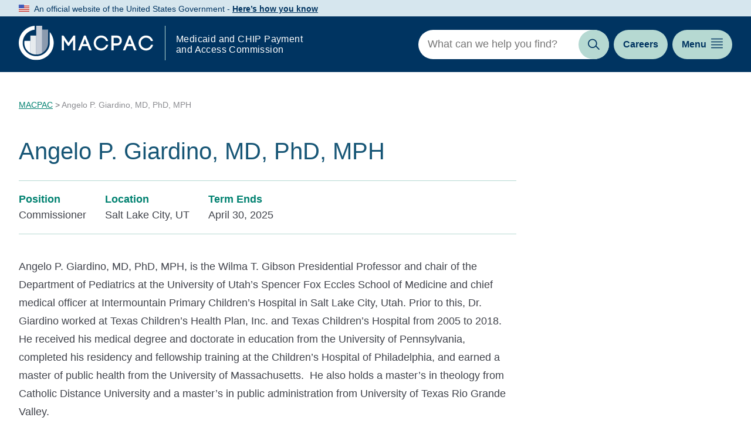

--- FILE ---
content_type: text/html; charset=UTF-8
request_url: https://www.macpac.gov/commissioner/angelo-p-giardino-md-phd-mph/
body_size: 80375
content:

<!doctype html>

  <html class="no-js"  lang="en-US">

	<head>
	
		<meta charset="utf-8">
<script type="text/javascript">
/* <![CDATA[ */
var gform;gform||(document.addEventListener("gform_main_scripts_loaded",function(){gform.scriptsLoaded=!0}),document.addEventListener("gform/theme/scripts_loaded",function(){gform.themeScriptsLoaded=!0}),window.addEventListener("DOMContentLoaded",function(){gform.domLoaded=!0}),gform={domLoaded:!1,scriptsLoaded:!1,themeScriptsLoaded:!1,isFormEditor:()=>"function"==typeof InitializeEditor,callIfLoaded:function(o){return!(!gform.domLoaded||!gform.scriptsLoaded||!gform.themeScriptsLoaded&&!gform.isFormEditor()||(gform.isFormEditor()&&console.warn("The use of gform.initializeOnLoaded() is deprecated in the form editor context and will be removed in Gravity Forms 3.1."),o(),0))},initializeOnLoaded:function(o){gform.callIfLoaded(o)||(document.addEventListener("gform_main_scripts_loaded",()=>{gform.scriptsLoaded=!0,gform.callIfLoaded(o)}),document.addEventListener("gform/theme/scripts_loaded",()=>{gform.themeScriptsLoaded=!0,gform.callIfLoaded(o)}),window.addEventListener("DOMContentLoaded",()=>{gform.domLoaded=!0,gform.callIfLoaded(o)}))},hooks:{action:{},filter:{}},addAction:function(o,r,e,t){gform.addHook("action",o,r,e,t)},addFilter:function(o,r,e,t){gform.addHook("filter",o,r,e,t)},doAction:function(o){gform.doHook("action",o,arguments)},applyFilters:function(o){return gform.doHook("filter",o,arguments)},removeAction:function(o,r){gform.removeHook("action",o,r)},removeFilter:function(o,r,e){gform.removeHook("filter",o,r,e)},addHook:function(o,r,e,t,n){null==gform.hooks[o][r]&&(gform.hooks[o][r]=[]);var d=gform.hooks[o][r];null==n&&(n=r+"_"+d.length),gform.hooks[o][r].push({tag:n,callable:e,priority:t=null==t?10:t})},doHook:function(r,o,e){var t;if(e=Array.prototype.slice.call(e,1),null!=gform.hooks[r][o]&&((o=gform.hooks[r][o]).sort(function(o,r){return o.priority-r.priority}),o.forEach(function(o){"function"!=typeof(t=o.callable)&&(t=window[t]),"action"==r?t.apply(null,e):e[0]=t.apply(null,e)})),"filter"==r)return e[0]},removeHook:function(o,r,t,n){var e;null!=gform.hooks[o][r]&&(e=(e=gform.hooks[o][r]).filter(function(o,r,e){return!!(null!=n&&n!=o.tag||null!=t&&t!=o.priority)}),gform.hooks[o][r]=e)}});
/* ]]> */
</script>

		<meta name="viewport" content="width=device-width, initial-scale=1.0">		
		<link rel="pingback" href="https://www.macpac.gov/xmlrpc.php">
		<title>Angelo P. Giardino, MD, PhD, MPH - MACPAC</title>
	<style>img:is([sizes="auto" i], [sizes^="auto," i]) { contain-intrinsic-size: 3000px 1500px }</style>
	
            <script data-no-defer="1" data-ezscrex="false" data-cfasync="false" data-pagespeed-no-defer data-cookieconsent="ignore">
                var ctPublicFunctions = {"_ajax_nonce":"c4c9852716","_rest_nonce":"aa23e40508","_ajax_url":"\/wp-admin\/admin-ajax.php","_rest_url":"https:\/\/www.macpac.gov\/wp-json\/","data__cookies_type":"none","data__ajax_type":"rest","data__bot_detector_enabled":"1","data__frontend_data_log_enabled":1,"cookiePrefix":"","wprocket_detected":false,"host_url":"www.macpac.gov","text__ee_click_to_select":"Click to select the whole data","text__ee_original_email":"The complete one is","text__ee_got_it":"Got it","text__ee_blocked":"Blocked","text__ee_cannot_connect":"Cannot connect","text__ee_cannot_decode":"Can not decode email. Unknown reason","text__ee_email_decoder":"CleanTalk email decoder","text__ee_wait_for_decoding":"The magic is on the way!","text__ee_decoding_process":"Please wait a few seconds while we decode the contact data."}
            </script>
        
            <script data-no-defer="1" data-ezscrex="false" data-cfasync="false" data-pagespeed-no-defer data-cookieconsent="ignore">
                var ctPublic = {"_ajax_nonce":"c4c9852716","settings__forms__check_internal":"0","settings__forms__check_external":"0","settings__forms__force_protection":"0","settings__forms__search_test":"0","settings__forms__wc_add_to_cart":"0","settings__data__bot_detector_enabled":"1","settings__sfw__anti_crawler":0,"blog_home":"https:\/\/www.macpac.gov\/","pixel__setting":"3","pixel__enabled":false,"pixel__url":null,"data__email_check_before_post":"1","data__email_check_exist_post":"0","data__cookies_type":"none","data__key_is_ok":true,"data__visible_fields_required":true,"wl_brandname":"Anti-Spam by CleanTalk","wl_brandname_short":"CleanTalk","ct_checkjs_key":448687580,"emailEncoderPassKey":"2daf6b75277799904f624a54bfe3256c","bot_detector_forms_excluded":"W10=","advancedCacheExists":false,"varnishCacheExists":false,"wc_ajax_add_to_cart":false,"theRealPerson":{"phrases":{"trpHeading":"The Real Person Badge!","trpContent1":"The commenter acts as a real person and verified as not a bot.","trpContent2":" Anti-Spam by CleanTalk","trpContentLearnMore":"Learn more"},"trpContentLink":"https:\/\/cleantalk.org\/help\/the-real-person?utm_id=&amp;utm_term=&amp;utm_source=admin_side&amp;utm_medium=trp_badge&amp;utm_content=trp_badge_link_click&amp;utm_campaign=apbct_links","imgPersonUrl":"https:\/\/www.macpac.gov\/wp-content\/plugins\/cleantalk-spam-protect\/css\/images\/real_user.svg","imgShieldUrl":"https:\/\/www.macpac.gov\/wp-content\/plugins\/cleantalk-spam-protect\/css\/images\/shield.svg"}}
            </script>
        
<!-- The SEO Framework by Sybre Waaijer -->
<meta name="robots" content="max-snippet:-1,max-image-preview:large,max-video-preview:-1" />
<link rel="canonical" href="https://www.macpac.gov/commissioner/angelo-p-giardino-md-phd-mph/" />
<meta name="description" content="Angelo P. Giardino, MD, PhD, MPH, is the Wilma T. Gibson Presidential Professor and chair of the Department of Pediatrics at the University of Utah’s Spencer…" />
<meta property="og:type" content="article" />
<meta property="og:locale" content="en_US" />
<meta property="og:site_name" content="MACPAC" />
<meta property="og:title" content="Angelo P. Giardino, MD, PhD, MPH" />
<meta property="og:description" content="Angelo P. Giardino, MD, PhD, MPH, is the Wilma T. Gibson Presidential Professor and chair of the Department of Pediatrics at the University of Utah’s Spencer Fox Eccles School of Medicine and chief…" />
<meta property="og:url" content="https://www.macpac.gov/commissioner/angelo-p-giardino-md-phd-mph/" />
<meta property="og:image" content="https://www.macpac.gov/wp-content/uploads/2024/05/mpicon-temp.png" />
<meta property="og:image:width" content="166" />
<meta property="og:image:height" content="166" />
<meta property="article:published_time" content="2022-05-02T20:06:20+00:00" />
<meta property="article:modified_time" content="2025-04-24T19:00:57+00:00" />
<meta name="twitter:card" content="summary_large_image" />
<meta name="twitter:title" content="Angelo P. Giardino, MD, PhD, MPH" />
<meta name="twitter:description" content="Angelo P. Giardino, MD, PhD, MPH, is the Wilma T. Gibson Presidential Professor and chair of the Department of Pediatrics at the University of Utah’s Spencer Fox Eccles School of Medicine and chief…" />
<meta name="twitter:image" content="https://www.macpac.gov/wp-content/uploads/2024/05/mpicon-temp.png" />
<script type="application/ld+json">{"@context":"https://schema.org","@graph":[{"@type":"WebSite","@id":"https://www.macpac.gov/#/schema/WebSite","url":"https://www.macpac.gov/","name":"MACPAC","description":"Advising Congress on Medicaid and CHIP Policy","inLanguage":"en-US","potentialAction":{"@type":"SearchAction","target":{"@type":"EntryPoint","urlTemplate":"https://www.macpac.gov/search/{search_term_string}/"},"query-input":"required name=search_term_string"},"publisher":{"@type":"Organization","@id":"https://www.macpac.gov/#/schema/Organization","name":"MACPAC","url":"https://www.macpac.gov/","logo":{"@type":"ImageObject","url":"https://www.macpac.gov/wp-content/uploads/2024/05/mpicon-temp.png","contentUrl":"https://www.macpac.gov/wp-content/uploads/2024/05/mpicon-temp.png","width":166,"height":166,"contentSize":"3668"}}},{"@type":"WebPage","@id":"https://www.macpac.gov/commissioner/angelo-p-giardino-md-phd-mph/","url":"https://www.macpac.gov/commissioner/angelo-p-giardino-md-phd-mph/","name":"Angelo P. Giardino, MD, PhD, MPH - MACPAC","description":"Angelo P. Giardino, MD, PhD, MPH, is the Wilma T. Gibson Presidential Professor and chair of the Department of Pediatrics at the University of Utah’s Spencer…","inLanguage":"en-US","isPartOf":{"@id":"https://www.macpac.gov/#/schema/WebSite"},"breadcrumb":{"@type":"BreadcrumbList","@id":"https://www.macpac.gov/#/schema/BreadcrumbList","itemListElement":[{"@type":"ListItem","position":1,"item":"https://www.macpac.gov/","name":"MACPAC"},{"@type":"ListItem","position":2,"name":"Angelo P. Giardino, MD, PhD, MPH"}]},"potentialAction":{"@type":"ReadAction","target":"https://www.macpac.gov/commissioner/angelo-p-giardino-md-phd-mph/"},"datePublished":"2022-05-02T20:06:20+00:00","dateModified":"2025-04-24T19:00:57+00:00","author":{"@type":"Person","@id":"https://www.macpac.gov/#/schema/Person/4fb54bd241e027a98f8ecd05a59094b4","name":"Deven Cao"}}]}</script>
<!-- / The SEO Framework by Sybre Waaijer | 8.66ms meta | 0.16ms boot -->

<link rel='dns-prefetch' href='//www.macpac.gov' />
<link rel='dns-prefetch' href='//fd.cleantalk.org' />
<link rel='dns-prefetch' href='//www.googletagmanager.com' />
<link rel="alternate" type="application/rss+xml" title="MACPAC &raquo; Feed" href="https://www.macpac.gov/feed/" />
<link rel="alternate" type="application/rss+xml" title="MACPAC &raquo; Comments Feed" href="https://www.macpac.gov/comments/feed/" />
<link rel='stylesheet' id='wp-block-library-css' href='https://www.macpac.gov/wp-includes/css/dist/block-library/style.min.css?ver=6.8.3' type='text/css' media='all' />
<style id='classic-theme-styles-inline-css' type='text/css'>
/*! This file is auto-generated */
.wp-block-button__link{color:#fff;background-color:#32373c;border-radius:9999px;box-shadow:none;text-decoration:none;padding:calc(.667em + 2px) calc(1.333em + 2px);font-size:1.125em}.wp-block-file__button{background:#32373c;color:#fff;text-decoration:none}
</style>
<style id='elasticpress-related-posts-style-inline-css' type='text/css'>
.editor-styles-wrapper .wp-block-elasticpress-related-posts ul,.wp-block-elasticpress-related-posts ul{list-style-type:none;padding:0}.editor-styles-wrapper .wp-block-elasticpress-related-posts ul li a>div{display:inline}

</style>
<style id='global-styles-inline-css' type='text/css'>
:root{--wp--preset--aspect-ratio--square: 1;--wp--preset--aspect-ratio--4-3: 4/3;--wp--preset--aspect-ratio--3-4: 3/4;--wp--preset--aspect-ratio--3-2: 3/2;--wp--preset--aspect-ratio--2-3: 2/3;--wp--preset--aspect-ratio--16-9: 16/9;--wp--preset--aspect-ratio--9-16: 9/16;--wp--preset--color--black: #000000;--wp--preset--color--cyan-bluish-gray: #abb8c3;--wp--preset--color--white: #ffffff;--wp--preset--color--pale-pink: #f78da7;--wp--preset--color--vivid-red: #cf2e2e;--wp--preset--color--luminous-vivid-orange: #ff6900;--wp--preset--color--luminous-vivid-amber: #fcb900;--wp--preset--color--light-green-cyan: #7bdcb5;--wp--preset--color--vivid-green-cyan: #00d084;--wp--preset--color--pale-cyan-blue: #8ed1fc;--wp--preset--color--vivid-cyan-blue: #0693e3;--wp--preset--color--vivid-purple: #9b51e0;--wp--preset--gradient--vivid-cyan-blue-to-vivid-purple: linear-gradient(135deg,rgba(6,147,227,1) 0%,rgb(155,81,224) 100%);--wp--preset--gradient--light-green-cyan-to-vivid-green-cyan: linear-gradient(135deg,rgb(122,220,180) 0%,rgb(0,208,130) 100%);--wp--preset--gradient--luminous-vivid-amber-to-luminous-vivid-orange: linear-gradient(135deg,rgba(252,185,0,1) 0%,rgba(255,105,0,1) 100%);--wp--preset--gradient--luminous-vivid-orange-to-vivid-red: linear-gradient(135deg,rgba(255,105,0,1) 0%,rgb(207,46,46) 100%);--wp--preset--gradient--very-light-gray-to-cyan-bluish-gray: linear-gradient(135deg,rgb(238,238,238) 0%,rgb(169,184,195) 100%);--wp--preset--gradient--cool-to-warm-spectrum: linear-gradient(135deg,rgb(74,234,220) 0%,rgb(151,120,209) 20%,rgb(207,42,186) 40%,rgb(238,44,130) 60%,rgb(251,105,98) 80%,rgb(254,248,76) 100%);--wp--preset--gradient--blush-light-purple: linear-gradient(135deg,rgb(255,206,236) 0%,rgb(152,150,240) 100%);--wp--preset--gradient--blush-bordeaux: linear-gradient(135deg,rgb(254,205,165) 0%,rgb(254,45,45) 50%,rgb(107,0,62) 100%);--wp--preset--gradient--luminous-dusk: linear-gradient(135deg,rgb(255,203,112) 0%,rgb(199,81,192) 50%,rgb(65,88,208) 100%);--wp--preset--gradient--pale-ocean: linear-gradient(135deg,rgb(255,245,203) 0%,rgb(182,227,212) 50%,rgb(51,167,181) 100%);--wp--preset--gradient--electric-grass: linear-gradient(135deg,rgb(202,248,128) 0%,rgb(113,206,126) 100%);--wp--preset--gradient--midnight: linear-gradient(135deg,rgb(2,3,129) 0%,rgb(40,116,252) 100%);--wp--preset--font-size--small: 13px;--wp--preset--font-size--medium: 20px;--wp--preset--font-size--large: 36px;--wp--preset--font-size--x-large: 42px;--wp--preset--spacing--20: 0.44rem;--wp--preset--spacing--30: 0.67rem;--wp--preset--spacing--40: 1rem;--wp--preset--spacing--50: 1.5rem;--wp--preset--spacing--60: 2.25rem;--wp--preset--spacing--70: 3.38rem;--wp--preset--spacing--80: 5.06rem;--wp--preset--shadow--natural: 6px 6px 9px rgba(0, 0, 0, 0.2);--wp--preset--shadow--deep: 12px 12px 50px rgba(0, 0, 0, 0.4);--wp--preset--shadow--sharp: 6px 6px 0px rgba(0, 0, 0, 0.2);--wp--preset--shadow--outlined: 6px 6px 0px -3px rgba(255, 255, 255, 1), 6px 6px rgba(0, 0, 0, 1);--wp--preset--shadow--crisp: 6px 6px 0px rgba(0, 0, 0, 1);}:where(.is-layout-flex){gap: 0.5em;}:where(.is-layout-grid){gap: 0.5em;}body .is-layout-flex{display: flex;}.is-layout-flex{flex-wrap: wrap;align-items: center;}.is-layout-flex > :is(*, div){margin: 0;}body .is-layout-grid{display: grid;}.is-layout-grid > :is(*, div){margin: 0;}:where(.wp-block-columns.is-layout-flex){gap: 2em;}:where(.wp-block-columns.is-layout-grid){gap: 2em;}:where(.wp-block-post-template.is-layout-flex){gap: 1.25em;}:where(.wp-block-post-template.is-layout-grid){gap: 1.25em;}.has-black-color{color: var(--wp--preset--color--black) !important;}.has-cyan-bluish-gray-color{color: var(--wp--preset--color--cyan-bluish-gray) !important;}.has-white-color{color: var(--wp--preset--color--white) !important;}.has-pale-pink-color{color: var(--wp--preset--color--pale-pink) !important;}.has-vivid-red-color{color: var(--wp--preset--color--vivid-red) !important;}.has-luminous-vivid-orange-color{color: var(--wp--preset--color--luminous-vivid-orange) !important;}.has-luminous-vivid-amber-color{color: var(--wp--preset--color--luminous-vivid-amber) !important;}.has-light-green-cyan-color{color: var(--wp--preset--color--light-green-cyan) !important;}.has-vivid-green-cyan-color{color: var(--wp--preset--color--vivid-green-cyan) !important;}.has-pale-cyan-blue-color{color: var(--wp--preset--color--pale-cyan-blue) !important;}.has-vivid-cyan-blue-color{color: var(--wp--preset--color--vivid-cyan-blue) !important;}.has-vivid-purple-color{color: var(--wp--preset--color--vivid-purple) !important;}.has-black-background-color{background-color: var(--wp--preset--color--black) !important;}.has-cyan-bluish-gray-background-color{background-color: var(--wp--preset--color--cyan-bluish-gray) !important;}.has-white-background-color{background-color: var(--wp--preset--color--white) !important;}.has-pale-pink-background-color{background-color: var(--wp--preset--color--pale-pink) !important;}.has-vivid-red-background-color{background-color: var(--wp--preset--color--vivid-red) !important;}.has-luminous-vivid-orange-background-color{background-color: var(--wp--preset--color--luminous-vivid-orange) !important;}.has-luminous-vivid-amber-background-color{background-color: var(--wp--preset--color--luminous-vivid-amber) !important;}.has-light-green-cyan-background-color{background-color: var(--wp--preset--color--light-green-cyan) !important;}.has-vivid-green-cyan-background-color{background-color: var(--wp--preset--color--vivid-green-cyan) !important;}.has-pale-cyan-blue-background-color{background-color: var(--wp--preset--color--pale-cyan-blue) !important;}.has-vivid-cyan-blue-background-color{background-color: var(--wp--preset--color--vivid-cyan-blue) !important;}.has-vivid-purple-background-color{background-color: var(--wp--preset--color--vivid-purple) !important;}.has-black-border-color{border-color: var(--wp--preset--color--black) !important;}.has-cyan-bluish-gray-border-color{border-color: var(--wp--preset--color--cyan-bluish-gray) !important;}.has-white-border-color{border-color: var(--wp--preset--color--white) !important;}.has-pale-pink-border-color{border-color: var(--wp--preset--color--pale-pink) !important;}.has-vivid-red-border-color{border-color: var(--wp--preset--color--vivid-red) !important;}.has-luminous-vivid-orange-border-color{border-color: var(--wp--preset--color--luminous-vivid-orange) !important;}.has-luminous-vivid-amber-border-color{border-color: var(--wp--preset--color--luminous-vivid-amber) !important;}.has-light-green-cyan-border-color{border-color: var(--wp--preset--color--light-green-cyan) !important;}.has-vivid-green-cyan-border-color{border-color: var(--wp--preset--color--vivid-green-cyan) !important;}.has-pale-cyan-blue-border-color{border-color: var(--wp--preset--color--pale-cyan-blue) !important;}.has-vivid-cyan-blue-border-color{border-color: var(--wp--preset--color--vivid-cyan-blue) !important;}.has-vivid-purple-border-color{border-color: var(--wp--preset--color--vivid-purple) !important;}.has-vivid-cyan-blue-to-vivid-purple-gradient-background{background: var(--wp--preset--gradient--vivid-cyan-blue-to-vivid-purple) !important;}.has-light-green-cyan-to-vivid-green-cyan-gradient-background{background: var(--wp--preset--gradient--light-green-cyan-to-vivid-green-cyan) !important;}.has-luminous-vivid-amber-to-luminous-vivid-orange-gradient-background{background: var(--wp--preset--gradient--luminous-vivid-amber-to-luminous-vivid-orange) !important;}.has-luminous-vivid-orange-to-vivid-red-gradient-background{background: var(--wp--preset--gradient--luminous-vivid-orange-to-vivid-red) !important;}.has-very-light-gray-to-cyan-bluish-gray-gradient-background{background: var(--wp--preset--gradient--very-light-gray-to-cyan-bluish-gray) !important;}.has-cool-to-warm-spectrum-gradient-background{background: var(--wp--preset--gradient--cool-to-warm-spectrum) !important;}.has-blush-light-purple-gradient-background{background: var(--wp--preset--gradient--blush-light-purple) !important;}.has-blush-bordeaux-gradient-background{background: var(--wp--preset--gradient--blush-bordeaux) !important;}.has-luminous-dusk-gradient-background{background: var(--wp--preset--gradient--luminous-dusk) !important;}.has-pale-ocean-gradient-background{background: var(--wp--preset--gradient--pale-ocean) !important;}.has-electric-grass-gradient-background{background: var(--wp--preset--gradient--electric-grass) !important;}.has-midnight-gradient-background{background: var(--wp--preset--gradient--midnight) !important;}.has-small-font-size{font-size: var(--wp--preset--font-size--small) !important;}.has-medium-font-size{font-size: var(--wp--preset--font-size--medium) !important;}.has-large-font-size{font-size: var(--wp--preset--font-size--large) !important;}.has-x-large-font-size{font-size: var(--wp--preset--font-size--x-large) !important;}
:where(.wp-block-post-template.is-layout-flex){gap: 1.25em;}:where(.wp-block-post-template.is-layout-grid){gap: 1.25em;}
:where(.wp-block-columns.is-layout-flex){gap: 2em;}:where(.wp-block-columns.is-layout-grid){gap: 2em;}
:root :where(.wp-block-pullquote){font-size: 1.5em;line-height: 1.6;}
</style>
<link rel='stylesheet' id='cleantalk-public-css-css' href='https://www.macpac.gov/wp-content/plugins/cleantalk-spam-protect/css/cleantalk-public.min.css?ver=6.70.1_1766162374' type='text/css' media='all' />
<link rel='stylesheet' id='cleantalk-email-decoder-css-css' href='https://www.macpac.gov/wp-content/plugins/cleantalk-spam-protect/css/cleantalk-email-decoder.min.css?ver=6.70.1_1766162374' type='text/css' media='all' />
<link rel='stylesheet' id='cleantalk-trp-css-css' href='https://www.macpac.gov/wp-content/plugins/cleantalk-spam-protect/css/cleantalk-trp.min.css?ver=6.70.1_1766162374' type='text/css' media='all' />
<link rel='stylesheet' id='ep_general_styles-css' href='https://www.macpac.gov/wp-content/plugins/elasticpress/dist/css/general-styles.css?ver=66295efe92a630617c00' type='text/css' media='all' />
<link rel='stylesheet' id='elasticpress-facets-css' href='https://www.macpac.gov/wp-content/plugins/elasticpress/dist/css/facets-styles.css?ver=e96caca972beab457d95' type='text/css' media='all' />
<link rel='stylesheet' id='searchterm-highlighting-css' href='https://www.macpac.gov/wp-content/plugins/elasticpress/dist/css/highlighting-styles.css?ver=252562c4ed9241547293' type='text/css' media='all' />
<link rel='stylesheet' id='site-css-css' href='https://www.macpac.gov/wp-content/themes/macpac/assets/styles/theme-styles.css?ver=1734632474' type='text/css' media='all' />
<script type="text/javascript" src="https://www.macpac.gov/wp-content/plugins/cleantalk-spam-protect/js/apbct-public-bundle.min.js?ver=6.70.1_1766162374" id="apbct-public-bundle.min-js-js"></script>
<script type="text/javascript" src="https://fd.cleantalk.org/ct-bot-detector-wrapper.js?ver=6.70.1" id="ct_bot_detector-js" defer="defer" data-wp-strategy="defer"></script>

<!-- Google tag (gtag.js) snippet added by Site Kit -->
<!-- Google Analytics snippet added by Site Kit -->
<script type="text/javascript" src="https://www.googletagmanager.com/gtag/js?id=GT-5NXSQ7F" id="google_gtagjs-js" async></script>
<script type="text/javascript" id="google_gtagjs-js-after">
/* <![CDATA[ */
window.dataLayer = window.dataLayer || [];function gtag(){dataLayer.push(arguments);}
gtag("set","linker",{"domains":["www.macpac.gov"]});
gtag("js", new Date());
gtag("set", "developer_id.dZTNiMT", true);
gtag("config", "GT-5NXSQ7F");
/* ]]> */
</script>
<script type="text/javascript" src="https://www.macpac.gov/wp-includes/js/jquery/jquery.min.js?ver=3.7.1" id="jquery-core-js"></script>
<script type="text/javascript" src="https://www.macpac.gov/wp-includes/js/jquery/jquery-migrate.min.js?ver=3.4.1" id="jquery-migrate-js"></script>
<link rel="https://api.w.org/" href="https://www.macpac.gov/wp-json/" /><link rel="alternate" title="JSON" type="application/json" href="https://www.macpac.gov/wp-json/wp/v2/commissioner/854" /><link rel="alternate" title="oEmbed (JSON)" type="application/json+oembed" href="https://www.macpac.gov/wp-json/oembed/1.0/embed?url=https%3A%2F%2Fwww.macpac.gov%2Fcommissioner%2Fangelo-p-giardino-md-phd-mph%2F" />
<link rel="alternate" title="oEmbed (XML)" type="text/xml+oembed" href="https://www.macpac.gov/wp-json/oembed/1.0/embed?url=https%3A%2F%2Fwww.macpac.gov%2Fcommissioner%2Fangelo-p-giardino-md-phd-mph%2F&#038;format=xml" />
<meta name="generator" content="Site Kit by Google 1.170.0" /><meta name="generator" content="performance-lab 4.0.1; plugins: webp-uploads">
<meta name="generator" content="webp-uploads 2.6.1">
<noscript><style>.lazyload[data-src]{display:none !important;}</style></noscript><style>.lazyload{background-image:none !important;}.lazyload:before{background-image:none !important;}</style><link rel="icon" href="https://www.macpac.gov/wp-content/uploads/2024/05/mpicon-temp-125x125.png" sizes="32x32" />
<link rel="icon" href="https://www.macpac.gov/wp-content/uploads/2024/05/mpicon-temp.png" sizes="192x192" />
<link rel="apple-touch-icon" href="https://www.macpac.gov/wp-content/uploads/2024/05/mpicon-temp.png" />
<meta name="msapplication-TileImage" content="https://www.macpac.gov/wp-content/uploads/2024/05/mpicon-temp.png" />
		<style type="text/css" id="wp-custom-css">
			.tax-topic h2 {
	margin-top: 3rem
}

.tax-topic p.publication-date {
	margin: -1rem 0 !important
}




#menu-top-menu {margin-top: 4px}

.featured-posts .post-wrapper .post-card .byline, .publication-archive-container .publication-archive-loop .posts-flex article .article-main p {
	font-size: 0.875rem;
	text-transform: uppercase
}


.publication-archive-container .publication-archive-loop .posts-flex article .article-footer p {
	font-weight: 700;
	color: #003461;
	font-size: 0.875rem;
}


.post-type-archive-recommendation aside {display: none}

.post-type-archive-recommendation article .entry-content {
	display: flex;
	flex-direction: row;
	flex-wrap: wrap;
	margin-bottom: 4rem;
	border-bottom: 1px solid #cccccc;

}
.post-type-archive-recommendation .article-header {
	background: #175676;
	padding: 0.01rem 1rem;
	
}
.post-type-archive-recommendation header a {color: white; text-decoration: none}

.post-type-archive-recommendation article .entry-content > p {
	display: none;
} 

.post-type-archive-recommendation .page-title {
	margin-bottom: 3rem;
}


.recommendation-intro {
	width: 100%;
	border: 1px solid #cccccc;
	padding: 1rem;
	background: #eeeeee
}

.recommendation-content {
	width: 50%;
	border: 1px solid #cccccc;
	padding: 1rem
}

.recommendation-content::before {
	content: "Recommendation";
	text-transform: uppercase;
	font-size: 0.875rem;
	font-weight: 700;
	color: #008170;
}
.recommendation-date {
	width: 20%;
	border: 1px solid #cccccc;
	padding: 1rem
}
.recommendation-date::before {
	content: "Date of Recommendation";
	text-transform: uppercase;
	font-size: 0.875rem;
	font-weight: 700;
	color: #008170;
}
.recommendation-status {
	width: 30%;
	border: 1px solid #cccccc;
	padding: 1rem;
}
.recommendation-status::before {
	content: "Status";
	text-transform: uppercase;
	font-size: 0.875rem;
	font-weight: 700;
	color: #008170;
}
	.recommendation-intro, .recommendation-content, .recommendation-date, .recommendation-status {
		border-bottom: none;
	}
@media screen and (min-width: 601px) {
	.recommendation-date, .recommendation-status {
		border-left: none;
	}
}

@media screen and (max-width: 600px) {
	.recommendation-content, .recommendation-date, .recommendation-status {
		width: 100%
	} 
}


.list-archive-loop article .article-footer {
	font-size: 0.875rem;
	color: #65666C;
	margin-bottom: -1rem !important
}

.list-archive-loop article section {
    padding-top: 0.5rem;
    font-size: 1rem;
    line-height: 1.35rem;
    font-weight: normal;
}

.page-template-template-meetings .entry-content {
	max-width: 1000px
}

.reset {margin-left: 1rem}

.publication-archive-container .publication-archive-loop .publication-archive-loop-header .publication-archive-loop-sort .publication-archive-filter-input, .list-archive-loop .search-archive-loop-header .search-archive-loop-sort .search-archive-filter-input  {
/*   background: #008170;
	color: white; */
	box-shadow: unset;
/* 	border: unset; */
	color: #65666C;
}

.publication-archive-container .publication-archive-filter .publication-archive-filter-form .publication-archive-filter-input, .search-archive-container .search-archive-filter .search-archive-filter-form .search-archive-filter-input[type=date], .search-archive-container .search-archive-filter .search-archive-filter-form .search-archive-filter-input  {
    color: #65666C;
}

 {
    width: 47%;
    min-width: 7.75rem;
}

.list-archive-loop article {
    justify-content: space-between;
}
.list-archive-loop article .arrow-wrapper {
    margin-left: 4rem;
    text-align: right;
}

.ep-highlight {
	background: #b6d9d2aa;
	color: inherit;
	font-style: normal;
	padding: 0 0.25rem
}

.entry-content  a:not(.entry-content a.button), .meta-block a {
	color: #175676;
	text-underline-offset: 4px !important;
	text-decoration-color: #17567644;
	text-decoration-thickness: 2px !important
	
}
.entry-content {margin-bottom: 2rem}

/* Revisit this */
table {
	border: 1px solid #cccccc;
}
td {
	border-bottom: 1px solid #cccccc; padding: 0.75rem
}

.entry-content h2, .entry-content h5, .entry-content .intro-text  {
	color: #3fa194; font-size: 2rem!important; font-weight: 400 !important; line-height: 1.25; font-style: italic
}


.post-type-archive-recommendation .page-title {
    color: #175676;
    font-size: 2.5rem;
    font-weight: normal;
    margin-top: 3rem;
}

#footer-newsletter .gfield_required_text {color: #D6E6EE !important; font-style: italic}


.tax-topic.term-behavioral-health main > h2, .tax-topic.term-behavioral-health main .subtopics-list, .tax-topic.term-behavioral-health main .publications-list {display: none !important}

.macstats-archive-table tr td:last-child {min-width: 135px}

.macstats-archive-table {
	font-size: 1rem;
	line-height: 1.25;
	text-align: center !important}
#post-1278 .meta-block:first-child {display: none}		</style>
		
	</head>
			
	<body class="wp-singular commissioner-template-default single single-commissioner postid-854 wp-custom-logo wp-theme-macpac">
				
		<div class="site-wrapper">

			<a class="skip-link screen-reader-text" href="#content">Skip to Content</a>
            
            
            
<div class="gov-notice">
    <div class="top-bar container">
        <div class="usa-logo-container">
            <img src="[data-uri]" alt="United States flag icon." class="logo lazyload" data-src="https://www.macpac.gov/wp-content/themes/macpac/assets/images/icon-us-flag.png" decoding="async" data-eio-rwidth="18" data-eio-rheight="12"><noscript><img src="https://www.macpac.gov/wp-content/themes/macpac/assets/images/icon-us-flag.png" alt="United States flag icon." class="logo" data-eio="l"></noscript>
        </div>

        <div class="notice-content">
            <p class="usa-header">An official website of the United States Government -
                <button href="#" class="notice-link" id="usa-gov-banner-button">
                    Here’s how you know
                </button>
            </p>
        </div>
    </div>
    <div class="top-bar-dropdown container" id="usa-gov-banner-content" aria-expanded="false">
        <div class="usa-banner-content">
            <div class="usa-banner-guidance-gov column">
                <img src="[data-uri]" alt="" data-src="https://www.macpac.gov/wp-content/themes/macpac/assets/images/icon-dot-gov.svg" decoding="async" class="lazyload"><noscript><img src="https://www.macpac.gov/wp-content/themes/macpac/assets/images/icon-dot-gov.svg" alt="" data-eio="l"></noscript>
                <div class="usa-media_block-body">
                    <p>
                        <strong>Official websites use .gov</strong>
                        A <strong>.gov</strong> website belongs to an official government organization in the United
                        States.
                    </p>
                </div>
            </div>
            <div class="usa-banner-guidance-ssl column">
                <img src="[data-uri]" alt="" data-src="https://www.macpac.gov/wp-content/themes/macpac/assets/images/icon-https.svg" decoding="async" class="lazyload"><noscript><img src="https://www.macpac.gov/wp-content/themes/macpac/assets/images/icon-https.svg" alt="" data-eio="l"></noscript>
                <div class="usa-media_block-body usa-second">
                    <p>
                        <strong>Secure .gov websites use HTTPS</strong>
                        A <strong>lock</strong> (
                        <svg xmlns="http://www.w3.org/2000/svg" width="10" height="15" viewBox="0 0 52 64" class="usa-banner__lock-image" role="img" aria-labelledby="banner-lock-title-default banner-lock-description-default"><title id="banner-lock-title-default">Lock</title>
                            <desc id="banner-lock-description-default">A locked padlock</desc>
                            <path fill="#B3BDCB" fill-rule="evenodd" d="M26 0c10.493 0 19 8.507 19 19v9h3a4 4 0 0 1 4 4v28a4 4 0 0 1-4 4H4a4 4 0 0 1-4-4V32a4 4 0 0 1 4-4h3v-9C7 8.507 15.507 0 26 0zm0 8c-5.979 0-10.843 4.77-10.996 10.712L15 19v9h22v-9c0-6.075-4.925-11-11-11z" data-darkreader-inline-fill="" style="--darkreader-inline-fill:#e8e6e4;"></path>
                        </svg>
                        ) or <strong>https://</strong> means you've safely connected to the .gov website. Share
                        sensitive information only on official, secure websites.
                    </p>
                </div>
            </div>
        </div>
    </div>
</div>
            <header class="header">

                <div class="inner-header container">
						
                    <div class="site-title">
                                                    <a href="https://www.macpac.gov/" class="custom-logo-link" rel="home"><img src="[data-uri]" class="custom-logo lazyload" alt="MACPAC" decoding="async" data-src="https://www.macpac.gov/wp-content/uploads/2024/06/macpac-logo-reversed.svg" /><noscript><img src="https://www.macpac.gov/wp-content/uploads/2024/06/macpac-logo-reversed.svg" class="custom-logo" alt="MACPAC" decoding="async" data-eio="l" /></noscript></a>                                                <span>Medicaid and CHIP Payment and Access Commission</span>
                    </div>

                    <div class="menu-wrapper">

                        <div class="header-search">
                            <form action="https://www.macpac.gov/" method="get">
                                <input type="text" name="s" placeholder="What can we help you find?" aria-label="Search" value="">
                                <button type="submit">
                                    <span class="screen-reader-text">Search</span> <svg width="23" height="22" viewBox="0 0 23 22" fill="none" xmlns="http://www.w3.org/2000/svg">
                                                <circle cx="9" cy="9" r="8" stroke="#003461" stroke-width="2"/>
                                                <path d="M20.9999 21.0001C21.3904 21.3906 22.0236 21.3906 22.4141 21.0001C22.8047 20.6096 22.8047 19.9764 22.4141 19.5859L20.9999 21.0001ZM14.9999 15.0001L20.9999 21.0001L22.4141 19.5859L16.4141 13.5859L14.9999 15.0001Z" fill="#003461"/>
                                            </svg>
                                </button>
                            </form>
                        </div>


                        <ul id="menu-top-menu" class="top-navigation"><li id="menu-item-486" class="menu-item menu-item-type-post_type menu-item-object-page menu-item-486"><a href="https://www.macpac.gov/employment-opportunities/">Careers</a></li>
</ul>
                        <div class="mobile-nav-button">
                            <button id="menu-toggle" class="button">
                                Menu
                                <span class="menu-icon">
                                    <svg width="24" height="20" viewBox="0 0 24 20" fill="none" xmlns="http://www.w3.org/2000/svg">
                                        <line x1="1" y1="1" x2="23" y2="1" stroke="#003461" stroke-width="2" stroke-linecap="round"/>
                                        <line x1="1" y1="7" x2="23" y2="7" stroke="#003461" stroke-width="2" stroke-linecap="round"/>
                                        <line x1="1" y1="13" x2="23" y2="13" stroke="#003461" stroke-width="2" stroke-linecap="round"/>
                                        <line x1="1" y1="19" x2="23" y2="19" stroke="#003461" stroke-width="2" stroke-linecap="round"/>
                                    </svg>
                                </span>
                                <span class="close-icon">
                                    <svg width="19" height="18" viewBox="0 0 19 18" fill="none" xmlns="http://www.w3.org/2000/svg">
                                        <line x1="2.41421" y1="1" x2="17.9706" y2="16.5563" stroke="#003461" stroke-width="2" stroke-linecap="round"/>
                                        <line x1="1" y1="16.5858" x2="16.5563" y2="1.02944" stroke="#003461" stroke-width="2" stroke-linecap="round"/>
                                    </svg>
                                </span>
                            </button>
                        </div>

                        <nav class="main-navigation-wrapper" aria-label="Main">
                            <ul id="menu-main" class="main-navigation"><li id="menu-item-187" class="menu-item menu-item-type-custom menu-item-object-custom menu-item-has-children menu-item-187"><a href="#" role="button" aria-expanded="false">About</a>
<ul class="sub-menu">
	<li id="menu-item-477" class="menu-item menu-item-type-post_type menu-item-object-page menu-item-477"><a href="https://www.macpac.gov/about-macpac/">About MACPAC</a></li>
	<li id="menu-item-3216" class="menu-item menu-item-type-post_type menu-item-object-page menu-item-3216"><a href="https://www.macpac.gov/commissioners/">Commissioners</a></li>
	<li id="menu-item-488" class="menu-item menu-item-type-post_type menu-item-object-page menu-item-488"><a href="https://www.macpac.gov/about-macpac/commission-staff/">Commission Staff</a></li>
	<li id="menu-item-490" class="menu-item menu-item-type-post_type menu-item-object-page menu-item-490"><a href="https://www.macpac.gov/reference-materials/authorizing-language-from-the-social-security-act-42-usc1396/">Authorizing Statutes</a></li>
	<li id="menu-item-489" class="menu-item menu-item-type-post_type menu-item-object-page menu-item-489"><a href="https://www.macpac.gov/about-macpac/conflicts-of-interest-policies/">Conflict of Interest Policies</a></li>
	<li id="menu-item-3299" class="menu-item menu-item-type-custom menu-item-object-custom menu-item-3299"><a href="/recommendation">MACPAC Recommendations</a></li>
	<li id="menu-item-491" class="menu-item menu-item-type-post_type menu-item-object-page menu-item-491"><a href="https://www.macpac.gov/employment-opportunities/">Career Opportunities at MACPAC</a></li>
</ul>
</li>
<li id="menu-item-188" class="menu-item menu-item-type-custom menu-item-object-custom menu-item-has-children menu-item-188"><a href="#" role="button" aria-expanded="false">Publications</a>
<ul class="sub-menu">
	<li id="menu-item-624" class="menu-item menu-item-type-taxonomy menu-item-object-publication-type menu-item-624"><a href="https://www.macpac.gov/publication-type/presentations/">Presentations</a></li>
	<li id="menu-item-626" class="menu-item menu-item-type-taxonomy menu-item-object-publication-type menu-item-626"><a href="https://www.macpac.gov/publication-type/reports-to-congress/">Reports to Congress</a></li>
	<li id="menu-item-621" class="menu-item menu-item-type-taxonomy menu-item-object-publication-type menu-item-621"><a href="https://www.macpac.gov/publication-type/issue-briefs/">Issue Briefs</a></li>
	<li id="menu-item-613" class="menu-item menu-item-type-taxonomy menu-item-object-publication-type menu-item-613"><a href="https://www.macpac.gov/publication-type/comment-letters/">Comment Letters</a></li>
	<li id="menu-item-619" class="menu-item menu-item-type-taxonomy menu-item-object-publication-type menu-item-619"><a href="https://www.macpac.gov/publication-type/fact-sheets/">Fact Sheets</a></li>
	<li id="menu-item-54311" class="menu-item menu-item-type-post_type menu-item-object-page menu-item-54311"><a href="https://www.macpac.gov/macstats/">MACStats</a></li>
	<li id="menu-item-616" class="menu-item menu-item-type-taxonomy menu-item-object-publication-type menu-item-616"><a href="https://www.macpac.gov/publication-type/contractor-reports/">Contractor Reports</a></li>
	<li id="menu-item-628" class="menu-item menu-item-type-taxonomy menu-item-object-publication-type menu-item-628"><a href="https://www.macpac.gov/publication-type/state-policy-compendia/">State Policy Compendia</a></li>
	<li id="menu-item-615" class="menu-item menu-item-type-taxonomy menu-item-object-publication-type menu-item-615"><a href="https://www.macpac.gov/publication-type/congressional-testimony/">Congressional Testimony</a></li>
	<li id="menu-item-617" class="menu-item menu-item-type-taxonomy menu-item-object-publication-type menu-item-617"><a href="https://www.macpac.gov/publication-type/data-books/">Data Books</a></li>
	<li id="menu-item-623" class="menu-item menu-item-type-taxonomy menu-item-object-publication-type menu-item-623"><a href="https://www.macpac.gov/publication-type/policy-briefs/">Policy Briefs</a></li>
	<li id="menu-item-1090" class="menu-item menu-item-type-post_type menu-item-object-page menu-item-1090"><a href="https://www.macpac.gov/reference-materials/">Reference Materials</a></li>
</ul>
</li>
<li id="menu-item-535" class="menu-item menu-item-type-post_type menu-item-object-page menu-item-535"><a href="https://www.macpac.gov/meetings/">Meetings</a></li>
<li id="menu-item-190" class="menu-item menu-item-type-custom menu-item-object-custom menu-item-has-children menu-item-190"><a href="#" role="button" aria-expanded="false">Topics</a>
<ul class="sub-menu">
	<li id="menu-item-536" class="menu-item menu-item-type-taxonomy menu-item-object-topic menu-item-536"><a href="https://www.macpac.gov/topic/access/">Access</a></li>
	<li id="menu-item-56398" class="menu-item menu-item-type-taxonomy menu-item-object-topic menu-item-56398"><a href="https://www.macpac.gov/topic/behavioral-health/">Behavioral Health</a></li>
	<li id="menu-item-537" class="menu-item menu-item-type-taxonomy menu-item-object-topic menu-item-537"><a href="https://www.macpac.gov/topic/benefits/">Benefits</a></li>
	<li id="menu-item-538" class="menu-item menu-item-type-taxonomy menu-item-object-topic menu-item-538"><a href="https://www.macpac.gov/topic/chip/">CHIP</a></li>
	<li id="menu-item-540" class="menu-item menu-item-type-taxonomy menu-item-object-topic menu-item-540"><a href="https://www.macpac.gov/topic/dually-eligible-beneficiaries/">Dually Eligible Beneficiaries</a></li>
	<li id="menu-item-541" class="menu-item menu-item-type-taxonomy menu-item-object-topic menu-item-541"><a href="https://www.macpac.gov/topic/eligibility/">Eligibility</a></li>
	<li id="menu-item-542" class="menu-item menu-item-type-taxonomy menu-item-object-topic menu-item-542"><a href="https://www.macpac.gov/topic/financing/">Financing</a></li>
	<li id="menu-item-544" class="menu-item menu-item-type-taxonomy menu-item-object-topic menu-item-544"><a href="https://www.macpac.gov/topic/long-term-services-and-supports/">Long-Term Services and Supports</a></li>
	<li id="menu-item-545" class="menu-item menu-item-type-taxonomy menu-item-object-topic menu-item-545"><a href="https://www.macpac.gov/topic/managed-care/">Managed Care</a></li>
	<li id="menu-item-546" class="menu-item menu-item-type-taxonomy menu-item-object-topic menu-item-546"><a href="https://www.macpac.gov/topic/measuring-and-monitoring-access/">Measuring and Monitoring Access</a></li>
	<li id="menu-item-547" class="menu-item menu-item-type-taxonomy menu-item-object-topic menu-item-547"><a href="https://www.macpac.gov/topic/medicaid-and-other-payers/">Medicaid and Other Payers</a></li>
	<li id="menu-item-548" class="menu-item menu-item-type-taxonomy menu-item-object-topic menu-item-548"><a href="https://www.macpac.gov/topic/aca-medicaid/">Medicaid and the Affordable Care Act</a></li>
	<li id="menu-item-549" class="menu-item menu-item-type-taxonomy menu-item-object-topic menu-item-549"><a href="https://www.macpac.gov/topic/medicaids-response-to-covid-19/">Medicaid’s Response to COVID-19</a></li>
	<li id="menu-item-551" class="menu-item menu-item-type-taxonomy menu-item-object-topic menu-item-551"><a href="https://www.macpac.gov/topic/prescription-drugs/">Prescription Drugs</a></li>
	<li id="menu-item-552" class="menu-item menu-item-type-taxonomy menu-item-object-topic menu-item-552"><a href="https://www.macpac.gov/topic/program-administration/">Program Administration</a></li>
	<li id="menu-item-553" class="menu-item menu-item-type-taxonomy menu-item-object-topic menu-item-553"><a href="https://www.macpac.gov/topic/provider-payment/">Provider Payment</a></li>
	<li id="menu-item-554" class="menu-item menu-item-type-taxonomy menu-item-object-topic menu-item-554"><a href="https://www.macpac.gov/topic/quality-of-care/">Quality of Care</a></li>
	<li id="menu-item-555" class="menu-item menu-item-type-taxonomy menu-item-object-topic menu-item-555"><a href="https://www.macpac.gov/topic/spending/">Spending</a></li>
	<li id="menu-item-556" class="menu-item menu-item-type-taxonomy menu-item-object-topic menu-item-556"><a href="https://www.macpac.gov/topic/substance-use-disorder/">Substance Use Disorder</a></li>
	<li id="menu-item-557" class="menu-item menu-item-type-taxonomy menu-item-object-topic menu-item-557"><a href="https://www.macpac.gov/topic/waivers/">Waivers</a></li>
</ul>
</li>
<li id="menu-item-502" class="menu-item menu-item-type-post_type menu-item-object-page menu-item-502"><a href="https://www.macpac.gov/medicaid-101/">Medicaid 101</a></li>
<li id="menu-item-783" class="menu-item menu-item-type-post_type menu-item-object-page current_page_parent menu-item-783"><a href="https://www.macpac.gov/news/">News</a></li>
</ul>                                
                            <div class="header-search mobile">
                                <form action="https://www.macpac.gov/" method="get">
                                    <input type="text" name="s" placeholder="What can we help you find?" aria-label="Search" value="">
                                    <button type="submit">
                                        <span class="screen-reader-text">Search</span> <svg width="23" height="22" viewBox="0 0 23 22" fill="none" xmlns="http://www.w3.org/2000/svg">
                                                    <circle cx="9" cy="9" r="8" stroke="#003461" stroke-width="2"/>
                                                    <path d="M20.9999 21.0001C21.3904 21.3906 22.0236 21.3906 22.4141 21.0001C22.8047 20.6096 22.8047 19.9764 22.4141 19.5859L20.9999 21.0001ZM14.9999 15.0001L20.9999 21.0001L22.4141 19.5859L16.4141 13.5859L14.9999 15.0001Z" fill="#003461"/>
                                                </svg>
                                    </button>
                                </form>
                            </div>
                        </nav>

                    </div>
            
                </div>
				
			</header> 



			
<div id="content" class="container">

	<div class="inner-content">

		<main class="main">

            <div class="breadcrumbs" typeof="BreadcrumbList" vocab="https://schema.org/">
                <span property="itemListElement" typeof="ListItem"><a property="item" typeof="WebPage" title="Go to MACPAC." href="https://www.macpac.gov" class="home" ><span property="name">MACPAC</span></a><meta property="position" content="1"></span> &gt; <span property="itemListElement" typeof="ListItem"><span property="name" class="post post-commissioner current-item">Angelo P. Giardino, MD, PhD, MPH</span><meta property="url" content="https://www.macpac.gov/commissioner/angelo-p-giardino-md-phd-mph/"><meta property="position" content="2"></span>            </div>
		
		    		
		    	
<article id="post-854" class="post-854 commissioner type-commissioner status-publish hentry" itemscope itemtype="http://schema.org/BlogPosting">
						
	<header class="article-header">	
		<h1 class="entry-title single-title" itemprop="headline">Angelo P. Giardino, MD, PhD, MPH</h1>
        <div class="post-meta">
            <div class="meta-block">
                <p class="meta-block-title">Position</p>
                <p>Commissioner</p>
            </div>
            <div class="meta-block">
                <p class="meta-block-title">Location</p>
                <p>Salt Lake City, UT</p>
            </div>
            <div class="meta-block">
                <p class="meta-block-title">Term Ends</p>
                <p>April 30, 2025</p>
            </div>
                                </div>
    </header> <!-- end article header -->
					
    <section class="entry-content" itemprop="articleBody">
				<p>Angelo P. Giardino, MD, PhD, MPH, is the Wilma T. Gibson Presidential Professor and chair of the Department of Pediatrics at the University of Utah’s Spencer Fox Eccles School of Medicine and chief medical officer at Intermountain Primary Children’s Hospital in Salt Lake City, Utah. Prior to this, Dr. Giardino worked at Texas Children’s Health Plan, Inc. and Texas Children’s Hospital from 2005 to 2018. He received his medical degree and doctorate in education from the University of Pennsylvania, completed his residency and fellowship training at the Children’s Hospital of Philadelphia, and earned a master of public health from the University of Massachusetts.  He also holds a master’s in theology from Catholic Distance University and a master’s in public administration from University of Texas Rio Grande Valley.</p>
<p><strong>Financial Interests</strong></p>
<p><a href="https://medicine.utah.edu/pediatrics">The University of Utah, Department of Pediatrics</a><a href="https://intermountainhealthcare.org/primary-childrens">, Intermountain Primary Children&#8217;s Hospital,</a> employer<br />
<a href="https://www.rushu.rush.edu/college-nursing">Rush University, School of Nursing</a>, spouse&#8217;s employer</p>
<p><strong>Stock ownership</strong></p>
<p><a href="https://us.pg.com/"> Proctor &amp; Gamble</a></p>
<p><strong>Affiliations</strong></p>
<p><a href="https://healthcare.utah.edu/pediatrics">University of Utah School of Medicine / Primary Children&#8217;s</a>, chair &amp; chief medical officer<br />
<a href="https://intermountainhealthcare.org/about/community-health/community-care-foundation">Intermountain Community Care Foundation</a>, board member<br />
<a href="https://www.nesthealth.com/">Nest Health</a>, Medical Advisory Committee, member</p>
	</section> <!-- end article section -->
													
</article> <!-- end article -->		    	
		    
		</main> <!-- end #main -->

		
<aside id="sidebar" class="sidebar flex-initial md:w-64">

	
</aside>
	</div> <!-- end #inner-content -->

</div> <!-- end #content -->

					
				<footer class="footer" role="contentinfo">

                    <div class="top-footer">
                        <div class="container">
                            <div class="top-footer-column top-footer-left" id="footer-newsletter">
                                <h2>Join Our Mailing List</h2>
                                
                <div class='gf_browser_chrome gform_wrapper gform-theme gform-theme--foundation gform-theme--framework gform-theme--orbital' data-form-theme='orbital' data-form-index='0' id='gform_wrapper_1' ><style>#gform_wrapper_1[data-form-index="0"].gform-theme,[data-parent-form="1_0"]{--gf-color-primary: #204ce5;--gf-color-primary-rgb: 32, 76, 229;--gf-color-primary-contrast: #fff;--gf-color-primary-contrast-rgb: 255, 255, 255;--gf-color-primary-darker: #001AB3;--gf-color-primary-lighter: #527EFF;--gf-color-secondary: #fff;--gf-color-secondary-rgb: 255, 255, 255;--gf-color-secondary-contrast: #112337;--gf-color-secondary-contrast-rgb: 17, 35, 55;--gf-color-secondary-darker: #F5F5F5;--gf-color-secondary-lighter: #FFFFFF;--gf-color-out-ctrl-light: rgba(17, 35, 55, 0.1);--gf-color-out-ctrl-light-rgb: 17, 35, 55;--gf-color-out-ctrl-light-darker: rgba(104, 110, 119, 0.35);--gf-color-out-ctrl-light-lighter: #F5F5F5;--gf-color-out-ctrl-dark: #585e6a;--gf-color-out-ctrl-dark-rgb: 88, 94, 106;--gf-color-out-ctrl-dark-darker: #112337;--gf-color-out-ctrl-dark-lighter: rgba(17, 35, 55, 0.65);--gf-color-in-ctrl: #fff;--gf-color-in-ctrl-rgb: 255, 255, 255;--gf-color-in-ctrl-contrast: #112337;--gf-color-in-ctrl-contrast-rgb: 17, 35, 55;--gf-color-in-ctrl-darker: #F5F5F5;--gf-color-in-ctrl-lighter: #FFFFFF;--gf-color-in-ctrl-primary: #204ce5;--gf-color-in-ctrl-primary-rgb: 32, 76, 229;--gf-color-in-ctrl-primary-contrast: #fff;--gf-color-in-ctrl-primary-contrast-rgb: 255, 255, 255;--gf-color-in-ctrl-primary-darker: #001AB3;--gf-color-in-ctrl-primary-lighter: #527EFF;--gf-color-in-ctrl-light: rgba(17, 35, 55, 0.1);--gf-color-in-ctrl-light-rgb: 17, 35, 55;--gf-color-in-ctrl-light-darker: rgba(104, 110, 119, 0.35);--gf-color-in-ctrl-light-lighter: #F5F5F5;--gf-color-in-ctrl-dark: #585e6a;--gf-color-in-ctrl-dark-rgb: 88, 94, 106;--gf-color-in-ctrl-dark-darker: #112337;--gf-color-in-ctrl-dark-lighter: rgba(17, 35, 55, 0.65);--gf-radius: 3px;--gf-font-size-secondary: 14px;--gf-font-size-tertiary: 13px;--gf-icon-ctrl-number: url("data:image/svg+xml,%3Csvg width='8' height='14' viewBox='0 0 8 14' fill='none' xmlns='http://www.w3.org/2000/svg'%3E%3Cpath fill-rule='evenodd' clip-rule='evenodd' d='M4 0C4.26522 5.96046e-08 4.51957 0.105357 4.70711 0.292893L7.70711 3.29289C8.09763 3.68342 8.09763 4.31658 7.70711 4.70711C7.31658 5.09763 6.68342 5.09763 6.29289 4.70711L4 2.41421L1.70711 4.70711C1.31658 5.09763 0.683417 5.09763 0.292893 4.70711C-0.0976311 4.31658 -0.097631 3.68342 0.292893 3.29289L3.29289 0.292893C3.48043 0.105357 3.73478 0 4 0ZM0.292893 9.29289C0.683417 8.90237 1.31658 8.90237 1.70711 9.29289L4 11.5858L6.29289 9.29289C6.68342 8.90237 7.31658 8.90237 7.70711 9.29289C8.09763 9.68342 8.09763 10.3166 7.70711 10.7071L4.70711 13.7071C4.31658 14.0976 3.68342 14.0976 3.29289 13.7071L0.292893 10.7071C-0.0976311 10.3166 -0.0976311 9.68342 0.292893 9.29289Z' fill='rgba(17, 35, 55, 0.65)'/%3E%3C/svg%3E");--gf-icon-ctrl-select: url("data:image/svg+xml,%3Csvg width='10' height='6' viewBox='0 0 10 6' fill='none' xmlns='http://www.w3.org/2000/svg'%3E%3Cpath fill-rule='evenodd' clip-rule='evenodd' d='M0.292893 0.292893C0.683417 -0.097631 1.31658 -0.097631 1.70711 0.292893L5 3.58579L8.29289 0.292893C8.68342 -0.0976311 9.31658 -0.0976311 9.70711 0.292893C10.0976 0.683417 10.0976 1.31658 9.70711 1.70711L5.70711 5.70711C5.31658 6.09763 4.68342 6.09763 4.29289 5.70711L0.292893 1.70711C-0.0976311 1.31658 -0.0976311 0.683418 0.292893 0.292893Z' fill='rgba(17, 35, 55, 0.65)'/%3E%3C/svg%3E");--gf-icon-ctrl-search: url("data:image/svg+xml,%3Csvg width='640' height='640' xmlns='http://www.w3.org/2000/svg'%3E%3Cpath d='M256 128c-70.692 0-128 57.308-128 128 0 70.691 57.308 128 128 128 70.691 0 128-57.309 128-128 0-70.692-57.309-128-128-128zM64 256c0-106.039 85.961-192 192-192s192 85.961 192 192c0 41.466-13.146 79.863-35.498 111.248l154.125 154.125c12.496 12.496 12.496 32.758 0 45.254s-32.758 12.496-45.254 0L367.248 412.502C335.862 434.854 297.467 448 256 448c-106.039 0-192-85.962-192-192z' fill='rgba(17, 35, 55, 0.65)'/%3E%3C/svg%3E");--gf-label-space-y-secondary: var(--gf-label-space-y-md-secondary);--gf-ctrl-border-color: #686e77;--gf-ctrl-size: var(--gf-ctrl-size-md);--gf-ctrl-label-color-primary: #112337;--gf-ctrl-label-color-secondary: #112337;--gf-ctrl-choice-size: var(--gf-ctrl-choice-size-md);--gf-ctrl-checkbox-check-size: var(--gf-ctrl-checkbox-check-size-md);--gf-ctrl-radio-check-size: var(--gf-ctrl-radio-check-size-md);--gf-ctrl-btn-font-size: var(--gf-ctrl-btn-font-size-md);--gf-ctrl-btn-padding-x: var(--gf-ctrl-btn-padding-x-md);--gf-ctrl-btn-size: var(--gf-ctrl-btn-size-md);--gf-ctrl-btn-border-color-secondary: #686e77;--gf-ctrl-file-btn-bg-color-hover: #EBEBEB;--gf-field-img-choice-size: var(--gf-field-img-choice-size-md);--gf-field-img-choice-card-space: var(--gf-field-img-choice-card-space-md);--gf-field-img-choice-check-ind-size: var(--gf-field-img-choice-check-ind-size-md);--gf-field-img-choice-check-ind-icon-size: var(--gf-field-img-choice-check-ind-icon-size-md);--gf-field-pg-steps-number-color: rgba(17, 35, 55, 0.8);}</style><form method='post' enctype='multipart/form-data'  id='gform_1'  action='/commissioner/angelo-p-giardino-md-phd-mph/' data-formid='1' novalidate>
                        <div class='gform-body gform_body'><div id='gform_fields_1' class='gform_fields top_label form_sublabel_below description_below validation_below'><div id="field_1_6" class="gfield gfield--type-honeypot gform_validation_container field_sublabel_below gfield--has-description field_description_below field_validation_below gfield_visibility_visible"  ><label class='gfield_label gform-field-label' for='input_1_6'>Phone</label><div class='ginput_container'><input name='input_6' id='input_1_6' type='text' value='' autocomplete='new-password'/></div><div class='gfield_description' id='gfield_description_1_6'>This field is for validation purposes and should be left unchanged.</div></div><div id="field_1_1" class="gfield gfield--type-text gfield--width-half gfield_contains_required field_sublabel_below gfield--no-description field_description_below field_validation_below gfield_visibility_visible"  ><label class='gfield_label gform-field-label' for='input_1_1'>First Name<span class="gfield_required"><span class="gfield_required gfield_required_text">(Required)</span></span></label><div class='ginput_container ginput_container_text'><input name='input_1' id='input_1_1' type='text' value='' class='large'     aria-required="true" aria-invalid="false"   /></div></div><div id="field_1_3" class="gfield gfield--type-text gfield--width-half gfield_contains_required field_sublabel_below gfield--no-description field_description_below field_validation_below gfield_visibility_visible"  ><label class='gfield_label gform-field-label' for='input_1_3'>Last Name<span class="gfield_required"><span class="gfield_required gfield_required_text">(Required)</span></span></label><div class='ginput_container ginput_container_text'><input name='input_3' id='input_1_3' type='text' value='' class='large'     aria-required="true" aria-invalid="false"   /></div></div><div id="field_1_5" class="gfield gfield--type-email gfield--width-half gfield_contains_required field_sublabel_below gfield--no-description field_description_below field_validation_below gfield_visibility_visible"  ><label class='gfield_label gform-field-label' for='input_1_5'>Email<span class="gfield_required"><span class="gfield_required gfield_required_text">(Required)</span></span></label><div class='ginput_container ginput_container_email'>
                            <input name='input_5' id='input_1_5' type='email' value='' class='large'    aria-required="true" aria-invalid="false"  />
                        </div></div><div id="field_submit" class="gfield gfield--type-submit gfield--width-half field_sublabel_below gfield--no-description field_description_below field_validation_below gfield_visibility_visible"  data-field-class="gform_editor_submit_container" data-field-position="inline" ><input type='submit' id='gform_submit_button_1' class='gform-button gform-button--white  button gform-button--width-full' onclick='gform.submission.handleButtonClick(this);' data-submission-type='submit' value='Submit'  /></div></div></div>
        <div class='gform-footer gform_footer top_label'>  
            <input type='hidden' class='gform_hidden' name='gform_submission_method' data-js='gform_submission_method_1' value='postback' />
            <input type='hidden' class='gform_hidden' name='gform_theme' data-js='gform_theme_1' id='gform_theme_1' value='orbital' />
            <input type='hidden' class='gform_hidden' name='gform_style_settings' data-js='gform_style_settings_1' id='gform_style_settings_1' value='' />
            <input type='hidden' class='gform_hidden' name='is_submit_1' value='1' />
            <input type='hidden' class='gform_hidden' name='gform_submit' value='1' />
            
            <input type='hidden' class='gform_hidden' name='gform_unique_id' value='' />
            <input type='hidden' class='gform_hidden' name='state_1' value='WyJbXSIsIjVmYzE5NTk2ODQxM2UzZTZkMTFkNThhYjYwMDM3ZDdhIl0=' />
            <input type='hidden' autocomplete='off' class='gform_hidden' name='gform_target_page_number_1' id='gform_target_page_number_1' value='0' />
            <input type='hidden' autocomplete='off' class='gform_hidden' name='gform_source_page_number_1' id='gform_source_page_number_1' value='1' />
            <input type='hidden' name='gform_field_values' value='' />
            
        </div>
                        <input type="hidden" id="ct_checkjs_1595af6435015c77a7149e92a551338e" name="ct_checkjs" value="0" /><script >setTimeout(function(){var ct_input_name = "ct_checkjs_1595af6435015c77a7149e92a551338e";if (document.getElementById(ct_input_name) !== null) {var ct_input_value = document.getElementById(ct_input_name).value;document.getElementById(ct_input_name).value = document.getElementById(ct_input_name).value.replace(ct_input_value, '448687580');}}, 1000);</script><input
                    class="apbct_special_field apbct_email_id__gravity_form"
                    name="apbct__email_id__gravity_form"
                    aria-label="apbct__label_id__gravity_form"
                    type="text" size="30" maxlength="200" autocomplete="off"
                    value=""
                /></form>
                        </div><script type="text/javascript">
/* <![CDATA[ */
 gform.initializeOnLoaded( function() {gformInitSpinner( 1, 'https://www.macpac.gov/wp-content/plugins/gravityforms/images/spinner.svg', false );jQuery('#gform_ajax_frame_1').on('load',function(){var contents = jQuery(this).contents().find('*').html();var is_postback = contents.indexOf('GF_AJAX_POSTBACK') >= 0;if(!is_postback){return;}var form_content = jQuery(this).contents().find('#gform_wrapper_1');var is_confirmation = jQuery(this).contents().find('#gform_confirmation_wrapper_1').length > 0;var is_redirect = contents.indexOf('gformRedirect(){') >= 0;var is_form = form_content.length > 0 && ! is_redirect && ! is_confirmation;var mt = parseInt(jQuery('html').css('margin-top'), 10) + parseInt(jQuery('body').css('margin-top'), 10) + 100;if(is_form){jQuery('#gform_wrapper_1').html(form_content.html());if(form_content.hasClass('gform_validation_error')){jQuery('#gform_wrapper_1').addClass('gform_validation_error');} else {jQuery('#gform_wrapper_1').removeClass('gform_validation_error');}setTimeout( function() { /* delay the scroll by 50 milliseconds to fix a bug in chrome */  }, 50 );if(window['gformInitDatepicker']) {gformInitDatepicker();}if(window['gformInitPriceFields']) {gformInitPriceFields();}var current_page = jQuery('#gform_source_page_number_1').val();gformInitSpinner( 1, 'https://www.macpac.gov/wp-content/plugins/gravityforms/images/spinner.svg', false );jQuery(document).trigger('gform_page_loaded', [1, current_page]);window['gf_submitting_1'] = false;}else if(!is_redirect){var confirmation_content = jQuery(this).contents().find('.GF_AJAX_POSTBACK').html();if(!confirmation_content){confirmation_content = contents;}jQuery('#gform_wrapper_1').replaceWith(confirmation_content);jQuery(document).trigger('gform_confirmation_loaded', [1]);window['gf_submitting_1'] = false;wp.a11y.speak(jQuery('#gform_confirmation_message_1').text());}else{jQuery('#gform_1').append(contents);if(window['gformRedirect']) {gformRedirect();}}jQuery(document).trigger("gform_pre_post_render", [{ formId: "1", currentPage: "current_page", abort: function() { this.preventDefault(); } }]);        if (event && event.defaultPrevented) {                return;        }        const gformWrapperDiv = document.getElementById( "gform_wrapper_1" );        if ( gformWrapperDiv ) {            const visibilitySpan = document.createElement( "span" );            visibilitySpan.id = "gform_visibility_test_1";            gformWrapperDiv.insertAdjacentElement( "afterend", visibilitySpan );        }        const visibilityTestDiv = document.getElementById( "gform_visibility_test_1" );        let postRenderFired = false;        function triggerPostRender() {            if ( postRenderFired ) {                return;            }            postRenderFired = true;            gform.core.triggerPostRenderEvents( 1, current_page );            if ( visibilityTestDiv ) {                visibilityTestDiv.parentNode.removeChild( visibilityTestDiv );            }        }        function debounce( func, wait, immediate ) {            var timeout;            return function() {                var context = this, args = arguments;                var later = function() {                    timeout = null;                    if ( !immediate ) func.apply( context, args );                };                var callNow = immediate && !timeout;                clearTimeout( timeout );                timeout = setTimeout( later, wait );                if ( callNow ) func.apply( context, args );            };        }        const debouncedTriggerPostRender = debounce( function() {            triggerPostRender();        }, 200 );        if ( visibilityTestDiv && visibilityTestDiv.offsetParent === null ) {            const observer = new MutationObserver( ( mutations ) => {                mutations.forEach( ( mutation ) => {                    if ( mutation.type === 'attributes' && visibilityTestDiv.offsetParent !== null ) {                        debouncedTriggerPostRender();                        observer.disconnect();                    }                });            });            observer.observe( document.body, {                attributes: true,                childList: false,                subtree: true,                attributeFilter: [ 'style', 'class' ],            });        } else {            triggerPostRender();        }    } );} ); 
/* ]]> */
</script>
                            </div>
                            <div class="top-footer-column top-footer-right">
                                <div class="column">
                                    <div class="address">
                                        <p><strong>MACPAC</strong></p>
                                        <p>1800 M Street NW<br />
Suite 650 South<br />
Washington, DC 20036</p>
                                    </div>
                                    <div class="contact">
                                                                                    <p>P: 202-350-2000</p>
                                                                            </div>
                                </div>
                                <div class="column footer-links">
                                    <nav>
                                        <ul id="menu-footer" class="menu"><li id="menu-item-54399" class="menu-item menu-item-type-post_type menu-item-object-page menu-item-54399"><a href="https://www.macpac.gov/contact-us/">Contact Us</a></li>
<li id="menu-item-54400" class="menu-item menu-item-type-post_type menu-item-object-page menu-item-54400"><a href="https://www.macpac.gov/employment-opportunities/">Career Opportunities</a></li>
<li id="menu-item-54401" class="menu-item menu-item-type-post_type menu-item-object-page menu-item-54401"><a href="https://www.macpac.gov/disclaimer/">Disclaimer</a></li>
</ul>                                    </nav>
                                    <div class="social-icons">
                                                                                    <span class="screen-reader-text">Link to MACPAC LinkedIn</span>
                                            <a class="icon" href="https://www.linkedin.com/company/macpac---medicaid-and-chip-payment-and-access-commission">
                                                <svg width="26" height="26" viewBox="0 0 26 26" fill="none" xmlns="http://www.w3.org/2000/svg">
                                                    <path d="M5.82098 26H0.429464L0.429464 8.64152H5.82098L5.82098 26ZM3.12232 6.27366C1.39866 6.27366 0 4.84598 0 3.12232C0 2.29423 0.328958 1.50006 0.914507 0.914507C1.50006 0.328958 2.29423 0 3.12232 0C3.95041 0 4.74459 0.328958 5.33014 0.914507C5.91568 1.50006 6.24464 2.29423 6.24464 3.12232C6.24464 4.84598 4.84598 6.27366 3.12232 6.27366ZM25.9942 26H20.6143V17.55C20.6143 15.5362 20.5737 12.9536 17.8112 12.9536C15.008 12.9536 14.5786 15.1415 14.5786 17.4049L14.5786 26L9.19286 26L9.19286 8.64152H14.3638V11.0094H14.4393C15.1589 9.64554 16.9174 8.20625 19.5406 8.20625C24.996 8.20625 26 11.7987 26 16.4647V26H25.9942Z" fill="white"/>
                                                </svg>
                                            </a>
                                                                                                                            <span class="screen-reader-text">Link to MACPAC X</span>
                                            <a class="icon" href="https://x.com/macpacgov">
                                                <svg width="26" height="24" viewBox="0 0 26 24" fill="none" xmlns="http://www.w3.org/2000/svg">
                                                    <path d="M20.4746 0L24.4633 0L15.7514 9.9548L26 23.5028H17.9774L11.6893 15.2881L4.50282 23.5028H0.508475L9.82486 12.8531L0 0L8.22599 0L13.904 7.50847L20.4746 0ZM19.0734 21.1186H21.2825L7.0226 2.25989L4.64972 2.25989L19.0734 21.1186Z" fill="white"/>
                                                </svg>
                                            </a>
                                                                                                                            <span class="screen-reader-text">Link to MACPAC YouTube</span>
                                            <a class="icon" href="https://www.youtube.com/@MACPACgov">
                                                <svg width="28" height="20" viewBox="0 0 28 20" fill="none" xmlns="http://www.w3.org/2000/svg">
                                                    <path d="M27.4156 3.08092C27.0926 1.86598 26.1443 0.912486 24.9396 0.589528C22.7558 0 14 0 14 0C14 0 5.24423 0 3.06042 0.589528C1.85573 0.912486 0.90736 1.86598 0.584401 3.08092C0 5.28012 0 9.86305 0 9.86305C0 9.86305 0 14.446 0.584401 16.6452C0.90736 17.8601 1.85573 18.7726 3.06042 19.0956C5.24423 19.6851 14 19.6851 14 19.6851C14 19.6851 22.7558 19.6851 24.9396 19.0956C26.1443 18.7726 27.0926 17.855 27.4156 16.6452C28 14.446 28 9.86305 28 9.86305C28 9.86305 28 5.28012 27.4156 3.08092ZM11.1395 14.0256L11.1395 5.70048L18.4548 9.86305L11.1395 14.0256Z" fill="white"/>
                                                </svg>
                                            </a>
                                                                            </div>
                                </div>
                            </div>
                        </div>
                    </div>
					
					<div class="bottom-footer container">

                        <img src="[data-uri]" alt="MACPAC Logo" data-src="https://www.macpac.gov/wp-content/themes/macpac/assets/images/logo.svg" decoding="async" class="lazyload"><noscript><img src="https://www.macpac.gov/wp-content/themes/macpac/assets/images/logo.svg" alt="MACPAC Logo" data-eio="l"></noscript>

                        <p class="footer-text">The Medicaid and CHIP Payment and Access Commission is a non-partisan legislative branch agency that provides policy and data analysis and makes recommendations to Congress, the Secretary of the U.S. Department of Health and Human Services, and the states on a wide array of issues affecting Medicaid and the State Children’s Health Insurance Program (CHIP).<br />
<br />
</p>
					
						<p class="source-org copyright">&copy; 2026 MACPAC. All Rights Reserved.</p>
				
					</div> <!-- end .inner-footer -->
				
				</footer> <!-- end .footer -->
			
			</div>  <!-- end .site-wrapper -->
							
		<script type="speculationrules">
{"prefetch":[{"source":"document","where":{"and":[{"href_matches":"\/*"},{"not":{"href_matches":["\/wp-*.php","\/wp-admin\/*","\/wp-content\/uploads\/*","\/wp-content\/*","\/wp-content\/plugins\/*","\/wp-content\/themes\/macpac\/*","\/*\\?(.+)"]}},{"not":{"selector_matches":"a[rel~=\"nofollow\"]"}},{"not":{"selector_matches":".no-prefetch, .no-prefetch a"}}]},"eagerness":"conservative"}]}
</script>
<link rel='stylesheet' id='gravity_forms_theme_reset-css' href='https://www.macpac.gov/wp-content/plugins/gravityforms/assets/css/dist/gravity-forms-theme-reset.min.css?ver=2.9.25' type='text/css' media='all' />
<link rel='stylesheet' id='gravity_forms_theme_foundation-css' href='https://www.macpac.gov/wp-content/plugins/gravityforms/assets/css/dist/gravity-forms-theme-foundation.min.css?ver=2.9.25' type='text/css' media='all' />
<link rel='stylesheet' id='gravity_forms_theme_framework-css' href='https://www.macpac.gov/wp-content/plugins/gravityforms/assets/css/dist/gravity-forms-theme-framework.min.css?ver=2.9.25' type='text/css' media='all' />
<link rel='stylesheet' id='gravity_forms_orbital_theme-css' href='https://www.macpac.gov/wp-content/plugins/gravityforms/assets/css/dist/gravity-forms-orbital-theme.min.css?ver=2.9.25' type='text/css' media='all' />
<script type="text/javascript" id="eio-lazy-load-js-before">
/* <![CDATA[ */
var eio_lazy_vars = {"exactdn_domain":"","skip_autoscale":0,"bg_min_dpr":1.1000000000000001,"threshold":0,"use_dpr":1};
/* ]]> */
</script>
<script type="text/javascript" src="https://www.macpac.gov/wp-content/plugins/ewww-image-optimizer/includes/lazysizes.min.js?ver=831" id="eio-lazy-load-js" async="async" data-wp-strategy="async"></script>
<script type="text/javascript" src="https://www.macpac.gov/wp-content/themes/macpac/assets/scripts/theme-scripts.js?ver=1734632474" id="site-js-js"></script>
<script type="text/javascript" src="https://www.macpac.gov/wp-includes/js/dist/dom-ready.min.js?ver=f77871ff7694fffea381" id="wp-dom-ready-js"></script>
<script type="text/javascript" src="https://www.macpac.gov/wp-includes/js/dist/hooks.min.js?ver=4d63a3d491d11ffd8ac6" id="wp-hooks-js"></script>
<script type="text/javascript" src="https://www.macpac.gov/wp-includes/js/dist/i18n.min.js?ver=5e580eb46a90c2b997e6" id="wp-i18n-js"></script>
<script type="text/javascript" id="wp-i18n-js-after">
/* <![CDATA[ */
wp.i18n.setLocaleData( { 'text direction\u0004ltr': [ 'ltr' ] } );
/* ]]> */
</script>
<script type="text/javascript" src="https://www.macpac.gov/wp-includes/js/dist/a11y.min.js?ver=3156534cc54473497e14" id="wp-a11y-js"></script>
<script type="text/javascript" defer='defer' src="https://www.macpac.gov/wp-content/plugins/gravityforms/js/jquery.json.min.js?ver=2.9.25" id="gform_json-js"></script>
<script type="text/javascript" id="gform_gravityforms-js-extra">
/* <![CDATA[ */
var gform_i18n = {"datepicker":{"days":{"monday":"Mo","tuesday":"Tu","wednesday":"We","thursday":"Th","friday":"Fr","saturday":"Sa","sunday":"Su"},"months":{"january":"January","february":"February","march":"March","april":"April","may":"May","june":"June","july":"July","august":"August","september":"September","october":"October","november":"November","december":"December"},"firstDay":1,"iconText":"Select date"}};
var gf_legacy_multi = [];
var gform_gravityforms = {"strings":{"invalid_file_extension":"This type of file is not allowed. Must be one of the following:","delete_file":"Delete this file","in_progress":"in progress","file_exceeds_limit":"File exceeds size limit","illegal_extension":"This type of file is not allowed.","max_reached":"Maximum number of files reached","unknown_error":"There was a problem while saving the file on the server","currently_uploading":"Please wait for the uploading to complete","cancel":"Cancel","cancel_upload":"Cancel this upload","cancelled":"Cancelled","error":"Error","message":"Message"},"vars":{"images_url":"https:\/\/www.macpac.gov\/wp-content\/plugins\/gravityforms\/images"}};
var gf_global = {"gf_currency_config":{"name":"U.S. Dollar","symbol_left":"$","symbol_right":"","symbol_padding":"","thousand_separator":",","decimal_separator":".","decimals":2,"code":"USD"},"base_url":"https:\/\/www.macpac.gov\/wp-content\/plugins\/gravityforms","number_formats":[],"spinnerUrl":"https:\/\/www.macpac.gov\/wp-content\/plugins\/gravityforms\/images\/spinner.svg","version_hash":"5b08df2d65769b12936fac7688260b66","strings":{"newRowAdded":"New row added.","rowRemoved":"Row removed","formSaved":"The form has been saved.  The content contains the link to return and complete the form."}};
/* ]]> */
</script>
<script type="text/javascript" defer='defer' src="https://www.macpac.gov/wp-content/plugins/gravityforms/js/gravityforms.min.js?ver=2.9.25" id="gform_gravityforms-js"></script>
<script type="text/javascript" defer='defer' src="https://www.macpac.gov/wp-content/plugins/gravityforms/assets/js/dist/utils.min.js?ver=48a3755090e76a154853db28fc254681" id="gform_gravityforms_utils-js"></script>
<script type="text/javascript" defer='defer' src="https://www.macpac.gov/wp-content/plugins/gravityforms/assets/js/dist/vendor-theme.min.js?ver=4f8b3915c1c1e1a6800825abd64b03cb" id="gform_gravityforms_theme_vendors-js"></script>
<script type="text/javascript" id="gform_gravityforms_theme-js-extra">
/* <![CDATA[ */
var gform_theme_config = {"common":{"form":{"honeypot":{"version_hash":"5b08df2d65769b12936fac7688260b66"},"ajax":{"ajaxurl":"https:\/\/www.macpac.gov\/wp-admin\/admin-ajax.php","ajax_submission_nonce":"f9350de91f","i18n":{"step_announcement":"Step %1$s of %2$s, %3$s","unknown_error":"There was an unknown error processing your request. Please try again."}}}},"hmr_dev":"","public_path":"https:\/\/www.macpac.gov\/wp-content\/plugins\/gravityforms\/assets\/js\/dist\/","config_nonce":"b579e9522d"};
/* ]]> */
</script>
<script type="text/javascript" defer='defer' src="https://www.macpac.gov/wp-content/plugins/gravityforms/assets/js/dist/scripts-theme.min.js?ver=244d9e312b90e462b62b2d9b9d415753" id="gform_gravityforms_theme-js"></script>
<script type="text/javascript">
/* <![CDATA[ */
 gform.initializeOnLoaded( function() { jQuery(document).on('gform_post_render', function(event, formId, currentPage){if(formId == 1) {} } );jQuery(document).on('gform_post_conditional_logic', function(event, formId, fields, isInit){} ) } ); 
/* ]]> */
</script>
<script type="text/javascript">
/* <![CDATA[ */
 gform.initializeOnLoaded( function() {jQuery(document).trigger("gform_pre_post_render", [{ formId: "1", currentPage: "1", abort: function() { this.preventDefault(); } }]);        if (event && event.defaultPrevented) {                return;        }        const gformWrapperDiv = document.getElementById( "gform_wrapper_1" );        if ( gformWrapperDiv ) {            const visibilitySpan = document.createElement( "span" );            visibilitySpan.id = "gform_visibility_test_1";            gformWrapperDiv.insertAdjacentElement( "afterend", visibilitySpan );        }        const visibilityTestDiv = document.getElementById( "gform_visibility_test_1" );        let postRenderFired = false;        function triggerPostRender() {            if ( postRenderFired ) {                return;            }            postRenderFired = true;            gform.core.triggerPostRenderEvents( 1, 1 );            if ( visibilityTestDiv ) {                visibilityTestDiv.parentNode.removeChild( visibilityTestDiv );            }        }        function debounce( func, wait, immediate ) {            var timeout;            return function() {                var context = this, args = arguments;                var later = function() {                    timeout = null;                    if ( !immediate ) func.apply( context, args );                };                var callNow = immediate && !timeout;                clearTimeout( timeout );                timeout = setTimeout( later, wait );                if ( callNow ) func.apply( context, args );            };        }        const debouncedTriggerPostRender = debounce( function() {            triggerPostRender();        }, 200 );        if ( visibilityTestDiv && visibilityTestDiv.offsetParent === null ) {            const observer = new MutationObserver( ( mutations ) => {                mutations.forEach( ( mutation ) => {                    if ( mutation.type === 'attributes' && visibilityTestDiv.offsetParent !== null ) {                        debouncedTriggerPostRender();                        observer.disconnect();                    }                });            });            observer.observe( document.body, {                attributes: true,                childList: false,                subtree: true,                attributeFilter: [ 'style', 'class' ],            });        } else {            triggerPostRender();        }    } ); 
/* ]]> */
</script>
		
	</body>
	
</html> <!-- end page -->

--- FILE ---
content_type: text/css
request_url: https://www.macpac.gov/wp-content/themes/macpac/assets/styles/theme-styles.css?ver=1734632474
body_size: 80860
content:
/*!************************************************************************************************************************!*\
  !*** css ./node_modules/css-loader/dist/cjs.js??ruleSet[1].rules[1].use[1]!./node_modules/normalize.css/normalize.css ***!
  \************************************************************************************************************************/
/*! normalize.css v8.0.1 | MIT License | github.com/necolas/normalize.css */

/* Document
   ========================================================================== */

/**
 * 1. Correct the line height in all browsers.
 * 2. Prevent adjustments of font size after orientation changes in iOS.
 */

html {
  line-height: 1.15; /* 1 */
  -webkit-text-size-adjust: 100%; /* 2 */
}

/* Sections
   ========================================================================== */

/**
 * Remove the margin in all browsers.
 */

body {
  margin: 0;
}

/**
 * Render the `main` element consistently in IE.
 */

main {
  display: block;
}

/**
 * Correct the font size and margin on `h1` elements within `section` and
 * `article` contexts in Chrome, Firefox, and Safari.
 */

h1 {
  font-size: 2em;
  margin: 0.67em 0;
}

/* Grouping content
   ========================================================================== */

/**
 * 1. Add the correct box sizing in Firefox.
 * 2. Show the overflow in Edge and IE.
 */

hr {
  box-sizing: content-box; /* 1 */
  height: 0; /* 1 */
  overflow: visible; /* 2 */
}

/**
 * 1. Correct the inheritance and scaling of font size in all browsers.
 * 2. Correct the odd `em` font sizing in all browsers.
 */

pre {
  font-family: monospace, monospace; /* 1 */
  font-size: 1em; /* 2 */
}

/* Text-level semantics
   ========================================================================== */

/**
 * Remove the gray background on active links in IE 10.
 */

a {
  background-color: transparent;
}

/**
 * 1. Remove the bottom border in Chrome 57-
 * 2. Add the correct text decoration in Chrome, Edge, IE, Opera, and Safari.
 */

abbr[title] {
  border-bottom: none; /* 1 */
  text-decoration: underline; /* 2 */
  text-decoration: underline dotted; /* 2 */
}

/**
 * Add the correct font weight in Chrome, Edge, and Safari.
 */

b,
strong {
  font-weight: bolder;
}

/**
 * 1. Correct the inheritance and scaling of font size in all browsers.
 * 2. Correct the odd `em` font sizing in all browsers.
 */

code,
kbd,
samp {
  font-family: monospace, monospace; /* 1 */
  font-size: 1em; /* 2 */
}

/**
 * Add the correct font size in all browsers.
 */

small {
  font-size: 80%;
}

/**
 * Prevent `sub` and `sup` elements from affecting the line height in
 * all browsers.
 */

sub,
sup {
  font-size: 75%;
  line-height: 0;
  position: relative;
  vertical-align: baseline;
}

sub {
  bottom: -0.25em;
}

sup {
  top: -0.5em;
}

/* Embedded content
   ========================================================================== */

/**
 * Remove the border on images inside links in IE 10.
 */

img {
  border-style: none;
}

/* Forms
   ========================================================================== */

/**
 * 1. Change the font styles in all browsers.
 * 2. Remove the margin in Firefox and Safari.
 */

button,
input,
optgroup,
select,
textarea {
  font-family: inherit; /* 1 */
  font-size: 100%; /* 1 */
  line-height: 1.15; /* 1 */
  margin: 0; /* 2 */
}

/**
 * Show the overflow in IE.
 * 1. Show the overflow in Edge.
 */

button,
input { /* 1 */
  overflow: visible;
}

/**
 * Remove the inheritance of text transform in Edge, Firefox, and IE.
 * 1. Remove the inheritance of text transform in Firefox.
 */

button,
select { /* 1 */
  text-transform: none;
}

/**
 * Correct the inability to style clickable types in iOS and Safari.
 */

button,
[type="button"],
[type="reset"],
[type="submit"] {
  -webkit-appearance: button;
}

/**
 * Remove the inner border and padding in Firefox.
 */

button::-moz-focus-inner,
[type="button"]::-moz-focus-inner,
[type="reset"]::-moz-focus-inner,
[type="submit"]::-moz-focus-inner {
  border-style: none;
  padding: 0;
}

/**
 * Restore the focus styles unset by the previous rule.
 */

button:-moz-focusring,
[type="button"]:-moz-focusring,
[type="reset"]:-moz-focusring,
[type="submit"]:-moz-focusring {
  outline: 1px dotted ButtonText;
}

/**
 * Correct the padding in Firefox.
 */

fieldset {
  padding: 0.35em 0.75em 0.625em;
}

/**
 * 1. Correct the text wrapping in Edge and IE.
 * 2. Correct the color inheritance from `fieldset` elements in IE.
 * 3. Remove the padding so developers are not caught out when they zero out
 *    `fieldset` elements in all browsers.
 */

legend {
  box-sizing: border-box; /* 1 */
  color: inherit; /* 2 */
  display: table; /* 1 */
  max-width: 100%; /* 1 */
  padding: 0; /* 3 */
  white-space: normal; /* 1 */
}

/**
 * Add the correct vertical alignment in Chrome, Firefox, and Opera.
 */

progress {
  vertical-align: baseline;
}

/**
 * Remove the default vertical scrollbar in IE 10+.
 */

textarea {
  overflow: auto;
}

/**
 * 1. Add the correct box sizing in IE 10.
 * 2. Remove the padding in IE 10.
 */

[type="checkbox"],
[type="radio"] {
  box-sizing: border-box; /* 1 */
  padding: 0; /* 2 */
}

/**
 * Correct the cursor style of increment and decrement buttons in Chrome.
 */

[type="number"]::-webkit-inner-spin-button,
[type="number"]::-webkit-outer-spin-button {
  height: auto;
}

/**
 * 1. Correct the odd appearance in Chrome and Safari.
 * 2. Correct the outline style in Safari.
 */

[type="search"] {
  -webkit-appearance: textfield; /* 1 */
  outline-offset: -2px; /* 2 */
}

/**
 * Remove the inner padding in Chrome and Safari on macOS.
 */

[type="search"]::-webkit-search-decoration {
  -webkit-appearance: none;
}

/**
 * 1. Correct the inability to style clickable types in iOS and Safari.
 * 2. Change font properties to `inherit` in Safari.
 */

::-webkit-file-upload-button {
  -webkit-appearance: button; /* 1 */
  font: inherit; /* 2 */
}

/* Interactive
   ========================================================================== */

/*
 * Add the correct display in Edge, IE 10+, and Firefox.
 */

details {
  display: block;
}

/*
 * Add the correct display in all browsers.
 */

summary {
  display: list-item;
}

/* Misc
   ========================================================================== */

/**
 * Add the correct display in IE 10+.
 */

template {
  display: none;
}

/**
 * Add the correct display in IE 10.
 */

[hidden] {
  display: none;
}

/*!*********************************************************************************************************************************************************************************************************************************************************************************************************!*\
  !*** css ./node_modules/css-loader/dist/cjs.js??ruleSet[1].rules[1].use[1]!./node_modules/postcss-loader/dist/cjs.js??ruleSet[1].rules[1].use[2]!./node_modules/sass-loader/dist/cjs.js??ruleSet[1].rules[1].use[3]!./node_modules/import-glob-loader/index.js!./source/styles/theme/theme-styles.scss ***!
  \*********************************************************************************************************************************************************************************************************************************************************************************************************/
@charset "UTF-8";
/**
 * Import all front-end SASS partials.
 * Compiles to assets/styles/theme-styles
 */
/**
 * Custom Breakpoints
 * 
 * Use: @include breakpoint() {}
 *
 */
/**
 * Default WordPress image alignment styles.
 */
.alignleft, img.alignleft {
  margin-right: 1.5em;
  display: inline;
  float: left;
}

.alignright, img.alignright {
  margin-left: 1.5em;
  display: inline;
  float: right;
}

.aligncenter, img.aligncenter {
  margin-right: auto;
  margin-left: auto;
  display: block;
  clear: both;
}

/**
 * Default WordPress gallery styles.
 */
.gallery {
  margin-bottom: 1.5em;
}

.gallery-item {
  display: inline-block;
  text-align: center;
  vertical-align: top;
  width: 100%;
}

.gallery-columns-2 .gallery-item {
  max-width: 50%;
}

.gallery-columns-3 .gallery-item {
  max-width: 33.33%;
}

.gallery-columns-4 .gallery-item {
  max-width: 25%;
}

.gallery-columns-5 .gallery-item {
  max-width: 20%;
}

.gallery-columns-6 .gallery-item {
  max-width: 16.66%;
}

.gallery-columns-7 .gallery-item {
  max-width: 14.28%;
}

.gallery-columns-8 .gallery-item {
  max-width: 12.5%;
}

.gallery-columns-9 .gallery-item {
  max-width: 11.11%;
}

.gallery-caption {
  display: block;
}

/**
 * Default WordPress media styles.
 */
video, object {
  max-width: 100%;
  height: auto;
}

pre {
  background: #eee;
  border: 1px solid #cecece;
  padding: 10px;
}

.wp-caption {
  max-width: 100%;
  background: #eee;
  padding: 5px;
}
.wp-caption img {
  max-width: 100%;
  margin-bottom: 0;
  width: 100%;
}
.wp-caption p.wp-caption-text {
  font-size: 0.85em;
  margin: 4px 0 7px;
  text-align: center;
}

/**
 * Screen Reader Text
 *
 * Hide text from vision that is only useful for screen readers users.
 * https://make.wordpress.org/accessibility/handbook/markup/the-css-class-screen-reader-text/
 *
 */
.screen-reader-text {
  border: 0;
  clip: rect(1px, 1px, 1px, 1px);
  -webkit-clip-path: inset(50%);
          clip-path: inset(50%);
  height: 1px;
  margin: -1px;
  overflow: hidden;
  padding: 0;
  position: absolute !important;
  width: 1px;
  word-wrap: normal !important;
}

.screen-reader-text:focus {
  background-color: #eee;
  clip: auto !important;
  -webkit-clip-path: none;
          clip-path: none;
  color: #444;
  display: block;
  font-size: 1em;
  height: auto;
  left: 5px;
  line-height: normal;
  padding: 15px 23px 14px;
  text-decoration: none;
  top: 5px;
  width: auto;
  z-index: 100000; /* Above WP toolbar. */
}

/**
 * Default WordPress typography styles.
 */
dfn, cite, em, i {
  font-style: italic;
}

blockquote {
  margin: 0 1.5em;
}

address {
  margin: 0 0 1.5em;
}

pre {
  background: #eee;
  font-family: "Courier 10 Pitch", Courier, monospace;
  font-size: 15px;
  font-size: 0.9375rem;
  line-height: 1.6;
  margin-bottom: 1.6em;
  max-width: 100%;
  overflow: auto;
  padding: 1.6em;
}

code, kbd, tt, var {
  font-family: Monaco, Consolas, "Andale Mono", "DejaVu Sans Mono", monospace;
  font-size: 15px;
  font-size: 0.9375rem;
}

abbr, acronym {
  border-bottom: 1px dotted #666;
  cursor: help;
}

mark, ins {
  background: #fff9c0;
  text-decoration: none;
}

big {
  font-size: 125%;
}

* {
  -webkit-box-sizing: border-box;
          box-sizing: border-box;
}

body {
  font-family: "Arial";
  font-size: 18px;
  overflow-x: hidden;
  color: #40434B;
}

a {
  color: #003461;
}

.breadcrumbs {
  margin-top: 1rem;
  margin-bottom: 1rem;
  color: #65666C;
  font-size: 0.875rem;
}
.breadcrumbs a {
  color: #008170;
}
.breadcrumbs a span {
  opacity: 1 !important;
}
.breadcrumbs span span {
  opacity: 0.75;
}

.article-header .topics {
  border-top: 1px solid #b6d9d2;
  border-bottom: 1px solid #b6d9d2;
}
.article-header .topics span {
  color: #003461;
  font-weight: bold;
}
.article-header .topics a {
  color: #008170;
}
.article-header .post-meta {
  display: -webkit-box;
  display: -ms-flexbox;
  display: flex;
  border-top: 1px solid #b6d9d2;
  border-bottom: 1px solid #b6d9d2;
  padding: 1rem 0;
  margin-bottom: 2.5rem;
  -webkit-box-orient: vertical;
  -webkit-box-direction: normal;
      -ms-flex-direction: column;
          flex-direction: column;
}
@media screen and (min-width: 48em) {
  .article-header .post-meta {
    -webkit-box-orient: horizontal;
    -webkit-box-direction: normal;
        -ms-flex-direction: row;
            flex-direction: row;
  }
}
.article-header .post-meta .meta-block {
  display: -webkit-box;
  display: -ms-flexbox;
  display: flex;
  margin-bottom: 1rem;
  -webkit-box-orient: vertical;
  -webkit-box-direction: normal;
      -ms-flex-direction: column;
          flex-direction: column;
}
@media screen and (min-width: 48em) {
  .article-header .post-meta .meta-block {
    margin-right: 2rem;
    margin-bottom: 0;
  }
}
.article-header .post-meta .meta-block .meta-block-title {
  color: #008170;
  margin: 0;
  margin-bottom: -0.25rem;
  font-weight: bold;
}
.article-header .post-meta .meta-block p {
  margin: 0;
}

.hide-on-small {
  display: none !important;
}
@media screen and (min-width: 48em) {
  .hide-on-small {
    display: inherit !important;
  }
}

.button,
button,
.gform_wrapper .gform_footer .gform_button.button {
  display: -webkit-inline-box;
  display: -ms-inline-flexbox;
  display: inline-flex;
  -webkit-box-align: center;
      -ms-flex-align: center;
          align-items: center;
  background: #008170;
  color: #fff;
  padding: 0.5rem 1rem;
  text-decoration: none;
  border-radius: 25px;
  font-weight: bold;
  border: 0;
  cursor: pointer;
}
.button:hover,
button:hover,
.gform_wrapper .gform_footer .gform_button.button:hover {
  background: #004e44;
}
.button.large,
button.large,
.gform_wrapper .gform_footer .gform_button.button.large {
  padding: 1rem;
}
.button.full,
button.full,
.gform_wrapper .gform_footer .gform_button.button.full {
  width: 100%;
  -webkit-box-pack: center;
      -ms-flex-pack: center;
          justify-content: center;
}

.footer {
  text-align: center;
}
.footer .top-footer {
  color: #fff;
  background: #175676;
  position: relative;
}
.footer .top-footer .container {
  overflow-x: hidden;
}
@media screen and (min-width: 62em) {
  .footer .top-footer .container {
    display: -webkit-box;
    display: -ms-flexbox;
    display: flex;
    overflow-x: visible;
  }
}
.footer .top-footer .top-footer-column {
  -webkit-box-flex: 1;
      -ms-flex: 1;
          flex: 1;
  padding: 3rem 2rem;
  overflow: hidden;
}
.footer .top-footer .top-footer-left {
  background: #003461;
  width: 100vw;
  max-width: 100vw;
  margin-left: calc(50% - 50vw);
  color: #fff;
  overflow: hidden;
  z-index: 1;
}
@media screen and (min-width: 62em) {
  .footer .top-footer .top-footer-left {
    width: auto;
    max-width: 100%;
    margin-left: 0;
  }
}
.footer .top-footer .top-footer-left:after {
  display: block;
  position: absolute;
  z-index: -1;
  content: "";
  width: 50%;
  height: 100%;
  background: #003461;
  left: 0;
  top: 0;
}
.footer .top-footer .top-footer-left label {
  color: #fff;
  padding-left: 1.25rem;
}
.footer .top-footer .top-footer-left input {
  height: 50px;
  border-radius: 25px;
  text-align: left;
  padding-left: 1rem;
}
.footer .top-footer .top-footer-left .gform_fields {
  -webkit-box-align: end;
      -ms-flex-align: end;
          align-items: flex-end;
  row-gap: 1rem;
}
.footer .top-footer .top-footer-left .gform_fields .gform-button {
  display: -webkit-inline-box;
  display: -ms-inline-flexbox;
  display: inline-flex;
  -webkit-box-align: center;
      -ms-flex-align: center;
          align-items: center;
  color: #fff !important;
  padding: 0.5rem 1rem;
  text-decoration: none;
  border-radius: 25px !important;
  font-weight: bold !important;
  border: 2px solid #abc1ce !important;
  background: transparent !important;
  height: 50px !important;
  text-transform: uppercase !important;
}
.footer .top-footer .top-footer-left .gform_validation_errors {
  background: #c02b0a !important;
}
.footer .top-footer .top-footer-left .gform_validation_errors h2 {
  font-size: 1rem !important;
  color: #fff !important;
}
.footer .top-footer .top-footer-left h2 {
  margin-top: 0;
}
.footer .top-footer .top-footer-left .gform_validation_error {
  -webkit-box-align: center;
      -ms-flex-align: center;
          align-items: center;
}
.footer .top-footer .top-footer-left .gform_validation_error .gform_fields {
  -webkit-box-align: center;
      -ms-flex-align: center;
          align-items: center;
}
.footer .top-footer .top-footer-left .validation_message {
  color: #fff !important;
  font-style: italic !important;
}
.footer .top-footer .top-footer-left .gform-loader {
  display: none !important;
}
@media screen and (min-width: 62em) {
  .footer .top-footer .top-footer-right {
    text-align: left;
    display: -webkit-box;
    display: -ms-flexbox;
    display: flex;
    -webkit-box-pack: justify;
        -ms-flex-pack: justify;
            justify-content: space-between;
  }
}
.footer .top-footer .top-footer-right .contact {
  margin-top: 1rem;
}
.footer .top-footer .top-footer-right .address p,
.footer .top-footer .top-footer-right .contact p {
  margin: 0;
}
.footer .top-footer .top-footer-right .footer-links {
  margin-top: 2rem;
}
@media screen and (min-width: 62em) {
  .footer .top-footer .top-footer-right .footer-links {
    margin-top: 0;
    text-align: right;
  }
}
.footer .top-footer .top-footer-right .footer-links nav ul {
  list-style: none;
  padding: 0;
  margin: 0;
}
.footer .top-footer .top-footer-right .footer-links nav ul li {
  margin-bottom: 1rem;
}
.footer .top-footer .top-footer-right .footer-links nav ul li a {
  color: #fff;
  text-decoration: none;
}
.footer .top-footer .top-footer-right .footer-links .social-icons {
  display: -webkit-box;
  display: -ms-flexbox;
  display: flex;
  margin-top: 2rem;
  -webkit-box-pack: center;
      -ms-flex-pack: center;
          justify-content: center;
}
.footer .top-footer .top-footer-right .footer-links .social-icons .icon {
  display: -webkit-box;
  display: -ms-flexbox;
  display: flex;
  -webkit-box-align: center;
      -ms-flex-align: center;
          align-items: center;
  background: #608ba3;
  padding: 1rem;
  height: 60px;
  width: 60px;
  border-radius: 50%;
  margin-left: 1rem;
  margin-right: 1rem;
}
.footer .top-footer .top-footer-right .footer-links .social-icons .icon:hover {
  background: #74b6a9;
}
@media screen and (min-width: 48em) {
  .footer .top-footer .top-footer-right .footer-links .social-icons .icon {
    margin-left: 1rem;
    margin-right: 0;
  }
}
.footer .bottom-footer {
  padding: 3rem 2rem;
}
@media screen and (min-width: 48em) {
  .footer .bottom-footer {
    padding: 3rem 10rem;
  }
}
.footer .bottom-footer .footer-text {
  margin-bottom: 2rem;
  font-style: italic;
}

select {
  display: block;
  max-width: 100%;
  -webkit-box-sizing: border-box;
          box-sizing: border-box;
  margin: 0;
  -moz-appearance: none;
  -webkit-appearance: none;
  appearance: none;
  background-image: url(../images/icon-carat.svg);
  background-repeat: no-repeat, repeat;
  background-position: right 1em top 40%, 0 0;
  background-size: 0.95rem auto, 100%;
}

.gform_wrapper .gform_footer .gform_button.button {
  display: -webkit-inline-box !important;
  display: -ms-inline-flexbox !important;
  display: inline-flex !important;
  -webkit-box-align: center !important;
      -ms-flex-align: center !important;
          align-items: center !important;
  background: #008170 !important;
  color: #fff !important;
  padding: 0.5rem 1rem !important;
  text-decoration: none !important;
  border-radius: 25px !important;
  font-weight: bold !important;
  border: 0 !important;
  cursor: pointer !important;
}
.gform_wrapper .gform_footer .gform_button.button:hover {
  background: #004e44 !important;
}

.gov-notice {
  background: #D6E6EE;
  padding: 0.25rem 0;
  color: #003461;
}
.gov-notice .top-bar {
  display: -webkit-box;
  display: -ms-flexbox;
  display: flex;
}
.gov-notice .top-bar p {
  margin: 0;
  line-height: 1.2;
}
.gov-notice .top-bar .usa-logo-container img {
  min-width: 18px;
}
.gov-notice .top-bar .notice-content {
  display: -webkit-box;
  display: -ms-flexbox;
  display: flex;
  margin-left: 0.5rem;
}
.gov-notice .top-bar .notice-content button {
  background: none;
  border: none;
  padding: 0;
  cursor: pointer;
  font-weight: bold;
  text-decoration: underline;
  color: #003461;
}
.gov-notice .top-bar .notice-content .usa-header {
  font-size: 0.875rem;
  padding-top: 3px;
}
.gov-notice .top-bar-dropdown {
  display: none;
}
.gov-notice .top-bar-dropdown.open {
  display: -webkit-box;
  display: -ms-flexbox;
  display: flex;
}
.gov-notice .top-bar-dropdown .usa-banner-content {
  display: -webkit-box;
  display: -ms-flexbox;
  display: flex;
  -webkit-box-orient: vertical;
  -webkit-box-direction: normal;
      -ms-flex-direction: column;
          flex-direction: column;
  font-size: 0.875rem;
}
@media screen and (min-width: 48em) {
  .gov-notice .top-bar-dropdown .usa-banner-content {
    -webkit-box-orient: horizontal;
    -webkit-box-direction: normal;
        -ms-flex-direction: row;
            flex-direction: row;
    -webkit-box-pack: justify;
        -ms-flex-pack: justify;
            justify-content: space-between;
  }
}
.gov-notice .top-bar-dropdown .usa-banner-content p {
  margin: 0;
}
.gov-notice .top-bar-dropdown .usa-banner-content .column {
  display: -webkit-box;
  display: -ms-flexbox;
  display: flex;
  margin: 1rem 0;
  -webkit-box-align: center;
      -ms-flex-align: center;
          align-items: center;
}
@media screen and (min-width: 48em) {
  .gov-notice .top-bar-dropdown .usa-banner-content .column {
    max-width: 45%;
  }
}
.gov-notice .top-bar-dropdown .usa-banner-content .column img {
  margin-right: 1rem;
  width: 40px;
  height: 40px;
}

/**
 * Main navigation styles.
 * 
 */
.alert-banner {
  background: #AA0000;
  color: #fff;
  padding: 1rem 0;
}
.alert-banner .alert-content {
  display: -webkit-box;
  display: -ms-flexbox;
  display: flex;
  -webkit-box-align: start;
      -ms-flex-align: start;
          align-items: flex-start;
  gap: 1rem;
}
.alert-banner .alert-icon {
  background: #fff;
  color: #AA0000;
  width: 24px;
  height: 24px;
  border-radius: 50%;
  display: -webkit-box;
  display: -ms-flexbox;
  display: flex;
  -webkit-box-align: center;
      -ms-flex-align: center;
          align-items: center;
  -webkit-box-pack: center;
      -ms-flex-pack: center;
          justify-content: center;
  font-weight: bold;
  -ms-flex-negative: 0;
      flex-shrink: 0;
  margin-top: 3px;
}
.alert-banner .alert-text {
  display: block;
}
.alert-banner .alert-text strong {
  font-weight: bold;
  display: inline;
}
.alert-banner .alert-text span {
  display: inline;
}
.alert-banner .alert-text span:before {
  content: "—";
  margin: 0 0.5rem;
}

body.no-scroll {
  overflow: hidden;
}

.header {
  position: relative;
  display: -webkit-box;
  display: -ms-flexbox;
  display: flex;
  -webkit-box-align: center;
      -ms-flex-align: center;
          align-items: center;
  background: #003461;
  color: #fff;
  padding: 1rem 0;
}
.header a {
  color: #fff;
}
.header .mobile-nav-button {
  height: 100%;
}
.header .inner-header {
  display: -webkit-box;
  display: -ms-flexbox;
  display: flex;
  -webkit-box-align: center;
      -ms-flex-align: center;
          align-items: center;
  -webkit-box-pack: justify;
      -ms-flex-pack: justify;
          justify-content: space-between;
}
.header .inner-header .menu-wrapper {
  display: -webkit-box;
  display: -ms-flexbox;
  display: flex;
  -webkit-box-align: center;
      -ms-flex-align: center;
          align-items: center;
}
.header .inner-header .menu-wrapper .button, .header .inner-header .menu-wrapper button {
  margin-left: 0.5rem;
  background: #b6d9d2;
  color: #003461;
  padding: 0.75rem 1rem;
  font-size: 1rem;
  height: 50px;
  line-height: 1;
}
.header .inner-header .menu-wrapper .button svg, .header .inner-header .menu-wrapper button svg {
  margin-left: 0.5rem;
  width: 20px;
}
.header .inner-header .menu-wrapper .button .close-icon, .header .inner-header .menu-wrapper button .close-icon {
  display: none;
}
.header .inner-header .menu-wrapper .header-search {
  display: none;
}
.header .inner-header .menu-wrapper .header-search.mobile {
  display: -webkit-box;
  display: -ms-flexbox;
  display: flex;
  margin-top: 1rem;
}
.header .inner-header .menu-wrapper .header-search.mobile form {
  width: 100%;
}
.header .inner-header .menu-wrapper .header-search.mobile form input {
  width: 100%;
}
@media screen and (min-width: 75em) {
  .header .inner-header .menu-wrapper .header-search.mobile {
    display: none;
  }
}
@media screen and (min-width: 75em) {
  .header .inner-header .menu-wrapper .header-search {
    display: -webkit-box;
    display: -ms-flexbox;
    display: flex;
  }
}
.header .inner-header .menu-wrapper .header-search form {
  position: relative;
  display: -webkit-box;
  display: -ms-flexbox;
  display: flex;
  -webkit-box-align: center;
      -ms-flex-align: center;
          align-items: center;
}
.header .inner-header .menu-wrapper .header-search button {
  position: absolute;
  right: 0;
}
.header .inner-header .menu-wrapper .header-search button svg {
  margin-left: 0;
}
.header .inner-header .menu-wrapper .header-search input {
  height: 50px;
  padding-right: 4rem;
  padding-left: 1rem;
  border-radius: 50px;
  border: 0;
  width: 325px;
}
.header .inner-header .main-navigation-wrapper {
  display: none;
  position: absolute;
  top: 65px;
  left: 0;
  right: 0;
  background: #003461;
  z-index: 9999;
  padding: 4rem 2rem;
}
@media screen and (min-width: 48em) {
  .header .inner-header .main-navigation-wrapper {
    top: 92px;
  }
}
.header .inner-header .main-navigation-wrapper.open {
  display: block;
}
.header .inner-header .main-navigation-wrapper .main-navigation {
  display: -webkit-box;
  display: -ms-flexbox;
  display: flex;
  -webkit-box-orient: vertical;
  -webkit-box-direction: normal;
      -ms-flex-direction: column;
          flex-direction: column;
  max-width: 90em;
  width: 100%;
  padding: 0 1rem;
  margin: 0 auto;
}
@media screen and (min-width: 75em) {
  .header .inner-header .main-navigation-wrapper .main-navigation {
    position: relative;
    -webkit-box-orient: horizontal;
    -webkit-box-direction: normal;
        -ms-flex-direction: row;
            flex-direction: row;
  }
}
.header .inner-header .main-navigation-wrapper .main-navigation li {
  list-style: none;
  font-size: 1.25rem;
  white-space: nowrap;
  border-bottom: 1px solid rgba(0, 0, 0, 0.25);
  width: 100%;
  display: -webkit-box;
  display: -ms-flexbox;
  display: flex;
  -webkit-box-orient: vertical;
  -webkit-box-direction: normal;
      -ms-flex-direction: column;
          flex-direction: column;
}
@media screen and (min-width: 75em) {
  .header .inner-header .main-navigation-wrapper .main-navigation li {
    -webkit-box-pack: center;
        -ms-flex-pack: center;
            justify-content: center;
    border: none;
  }
}
.header .inner-header .main-navigation-wrapper .main-navigation a {
  text-decoration: none;
  padding: 1rem 0;
  display: block;
  color: #fff;
  display: -webkit-box;
  display: -ms-flexbox;
  display: flex;
  -webkit-box-align: center;
      -ms-flex-align: center;
          align-items: center;
  font-weight: bold;
  font-size: 1.5rem;
}
@media screen and (min-width: 75em) {
  .header .inner-header .main-navigation-wrapper .main-navigation a {
    -webkit-box-pack: center;
        -ms-flex-pack: center;
            justify-content: center;
    color: #fff;
    text-transform: none;
    padding: 0.75rem;
  }
}
.header .inner-header .main-navigation-wrapper .main-navigation .menu-item-has-children > a:after {
  content: "";
  position: relative;
  display: inline-block;
  border-bottom: 2px solid #fff;
  border-right: 2px solid #fff;
  height: 0.75rem;
  width: 0.75rem;
  margin-left: 0.75rem;
  -webkit-transform: rotate(45deg);
          transform: rotate(45deg);
  top: -2px;
}
.header .inner-header .main-navigation-wrapper .main-navigation .menu-item-has-children .sub-menu {
  display: none;
  padding: 0;
}
@media screen and (min-width: 75em) {
  .header .inner-header .main-navigation-wrapper .main-navigation .menu-item-has-children .sub-menu {
    position: absolute;
    left: 0;
    right: 0;
    top: 100px;
    z-index: 99;
    background: #003461;
    padding: 2rem 0;
    border-top: 1px solid #D6E6EE;
  }
  .header .inner-header .main-navigation-wrapper .main-navigation .menu-item-has-children .sub-menu:after {
    content: "";
    position: absolute;
    display: block;
    background: #003461;
    height: 100%;
    left: 0;
    right: 0;
    top: 0;
    margin-left: calc(50% - 50vw);
    z-index: -1;
  }
  .header .inner-header .main-navigation-wrapper .main-navigation .menu-item-has-children .sub-menu:before {
    content: "";
    position: absolute;
    display: block;
    background: #003461;
    height: 100%;
    left: 0;
    right: 0;
    top: 0;
    margin-right: calc(50% - 100vw);
    z-index: -1;
  }
}
.header .inner-header .main-navigation-wrapper .main-navigation .menu-item-has-children .sub-menu li {
  position: relative;
  display: -webkit-box;
  display: -ms-flexbox;
  display: flex;
  -webkit-box-pack: center;
      -ms-flex-pack: center;
          justify-content: center;
  padding-left: 2rem;
  margin: 0;
  border: none;
}
.header .inner-header .main-navigation-wrapper .main-navigation .menu-item-has-children .sub-menu li:before {
  content: "";
  position: absolute;
  display: block;
  left: 0;
  width: 15px;
  height: 15px;
  background-image: url("../images/icon-arrow.svg");
  background-repeat: no-repeat;
  background-size: cover;
  background-position: center center;
}
@media screen and (min-width: 75em) {
  .header .inner-header .main-navigation-wrapper .main-navigation .menu-item-has-children .sub-menu li {
    position: relative;
    width: 33%;
    padding-left: 1.25rem;
  }
}
.header .inner-header .main-navigation-wrapper .main-navigation .menu-item-has-children .sub-menu li a {
  display: block;
  margin: 0;
  padding: 0.75rem 0.75rem 0.75rem 0rem;
  font-size: 1.125rem;
  text-transform: none;
  font-weight: normal;
}
.header .inner-header .main-navigation-wrapper .main-navigation .menu-item-has-children .sub-menu li a:hover {
  background: #003461;
  color: #fff;
}
.header .inner-header .main-navigation-wrapper .main-navigation .menu-item-has-children.open > a {
  color: #D6E6EE;
}
.header .inner-header .main-navigation-wrapper .main-navigation .menu-item-has-children.open > a:after {
  -webkit-transform: rotate(-135deg);
          transform: rotate(-135deg);
  top: 3px;
  border-color: #D6E6EE !important;
}
.header .inner-header .main-navigation-wrapper .main-navigation .menu-item-has-children.open > .sub-menu {
  display: block;
}
@media screen and (min-width: 75em) {
  .header .inner-header .main-navigation-wrapper .main-navigation .menu-item-has-children.open > .sub-menu {
    display: -webkit-box;
    display: -ms-flexbox;
    display: flex;
    -ms-flex-wrap: wrap;
        flex-wrap: wrap;
  }
}
.header .inner-header .main-navigation-wrapper .main-navigation button {
  background: transparent;
  border: 0;
}
.header .inner-header .top-navigation {
  display: none;
  list-style: none;
  margin: 0;
  padding: 0;
  -webkit-box-align: center;
      -ms-flex-align: center;
          align-items: center;
}
@media screen and (min-width: 75em) {
  .header .inner-header .top-navigation {
    display: -webkit-box;
    display: -ms-flexbox;
    display: flex;
  }
}
.header .inner-header .top-navigation a {
  display: -webkit-box;
  display: -ms-flexbox;
  display: flex;
  -webkit-box-align: center;
      -ms-flex-align: center;
          align-items: center;
  margin-left: 0.5rem;
  background: #b6d9d2;
  color: #003461;
  padding: 0.75rem 1rem;
  font-size: 1rem;
  height: 50px;
  line-height: 1;
  text-decoration: none;
  border-radius: 25px;
  font-weight: bold;
  border: 0;
}
.header .site-title {
  display: -webkit-box;
  display: -ms-flexbox;
  display: flex;
  -webkit-box-align: center;
      -ms-flex-align: center;
          align-items: center;
}
.header .site-title .custom-logo-link {
  text-decoration: none;
  -ms-flex-negative: 0;
      flex-shrink: 0;
}
.header .site-title span {
  font-size: 1rem;
  margin-left: 1.25rem;
  display: none;
}
@media screen and (min-width: 48em) {
  .header .site-title span {
    display: block;
    max-width: 220px;
    font-size: 1rem;
    letter-spacing: 0.025rem;
    margin-left: 1.125rem;
  }
}
.header .site-title img {
  width: 150px;
}
@media screen and (min-width: 48em) {
  .header .site-title img {
    border-right: 1px solid #b6d9d2;
    padding-right: 1.25rem;
    width: 250px;
  }
}

.meetings-wrapper {
  display: -webkit-box;
  display: -ms-flexbox;
  display: flex;
  -ms-flex-wrap: wrap;
      flex-wrap: wrap;
  margin-top: 2rem;
}
.meetings-wrapper .meeting-card {
  display: -webkit-box;
  display: -ms-flexbox;
  display: flex;
  text-decoration: none;
  margin-bottom: 2rem;
}
@media screen and (min-width: 48em) {
  .meetings-wrapper .meeting-card {
    width: 45%;
  }
}
.meetings-wrapper .meeting-card .date {
  display: -webkit-box;
  display: -ms-flexbox;
  display: flex;
  -webkit-box-orient: vertical;
  -webkit-box-direction: normal;
      -ms-flex-direction: column;
          flex-direction: column;
  -webkit-box-pack: center;
      -ms-flex-pack: center;
          justify-content: center;
  -webkit-box-align: center;
      -ms-flex-align: center;
          align-items: center;
  -ms-flex-negative: 0;
      flex-shrink: 0;
  background: #D6E6EE;
  color: #003461;
  font-weight: bold;
  border-radius: 50%;
  height: 90px;
  width: 90px;
  text-transform: uppercase;
  margin-right: 1rem;
}
.meetings-wrapper .meeting-card .date .month, .meetings-wrapper .meeting-card .date .year {
  font-size: 0.875rem;
  line-height: 1;
}
.meetings-wrapper .meeting-card .date .day {
  font-size: 2.25rem;
  line-height: 1;
}
.meetings-wrapper .meeting-card .date h3 {
  margin: 0;
}
.meetings-wrapper .meeting-card .meeting-details p {
  margin: 0;
  font-size: 1rem;
  color: #000;
}
.meetings-wrapper .meeting-card .meeting-details .meeting-title {
  color: #175676;
  font-weight: normal;
  font-size: 1.5rem;
}

.page-navigation {
  margin: 2rem auto;
}
.page-navigation .pagination {
  list-style: none;
  padding: 0;
  display: -webkit-box;
  display: -ms-flexbox;
  display: flex;
  -webkit-box-pack: center;
  -ms-flex-pack: center;
      justify-content: center;
}
.page-navigation .pagination a {
  display: block;
  margin: 0 0.3125rem;
  color: #008170;
  border: 1px solid #B6D9D2;
  width: 2.5rem;
  height: 2.5rem;
  text-align: center;
  line-height: 2.25rem;
  text-decoration: none;
  border-radius: 2.5rem;
}
.page-navigation .pagination .current {
  background-color: #B6D9D2;
  display: block;
  margin: 0 0.3125rem;
  border: 1px solid #B6D9D2;
  width: 2.5rem;
  height: 2.5rem;
  text-align: center;
  line-height: 2.25rem;
  border-radius: 2.5rem;
}

.publication-archive-container {
  display: -webkit-box;
  display: -ms-flexbox;
  display: flex;
}
@media (max-width: 800px) {
  .publication-archive-container {
    -webkit-box-orient: vertical;
    -webkit-box-direction: normal;
        -ms-flex-direction: column;
            flex-direction: column;
  }
}
.publication-archive-container .publication-archive-filter {
  min-width: 21rem;
  padding: 2rem 0.5rem;
}
.publication-archive-container .publication-archive-filter .publication-archive-filter-form .publication-archive-filter-form-header {
  padding: 0.4rem 0 1.4rem 0;
  border-bottom: 1px solid #608ba3;
  margin-bottom: 2rem;
  font-weight: 600;
  font-size: 1.4rem;
}
.publication-archive-container .publication-archive-filter .publication-archive-filter-form .publication-archive-filter-label {
  display: block;
  padding-bottom: 1.875rem;
  font-style: normal;
  font-weight: bold;
}
.publication-archive-container .publication-archive-filter .publication-archive-filter-form .publication-archive-filter-label .publication-archive-filter-label-hidden {
  display: none;
}
.publication-archive-container .publication-archive-filter .publication-archive-filter-form .publication-archive-filter-input[type=date] {
  width: 47%;
  min-width: 7.75rem;
}
.publication-archive-container .publication-archive-filter .publication-archive-filter-form .publication-archive-filter-input {
  margin-top: 0.625rem;
  width: 100%;
  border: 1px solid #B3BDCB;
  padding: 0.625rem;
  border-radius: 20px;
  color: #B3BDCB;
}
.publication-archive-container .publication-archive-loop {
  padding: 2rem;
}
.publication-archive-container .publication-archive-loop .posts-flex {
  display: -webkit-box;
  display: -ms-flexbox;
  display: flex;
  -ms-flex-wrap: wrap;
      flex-wrap: wrap; /* allows items to wrap onto the next line */
  gap: 20px;
}
.publication-archive-container .publication-archive-loop .posts-flex article {
  -webkit-box-flex: 1;
      -ms-flex: 1 1 calc(50% - 10px);
          flex: 1 1 calc(50% - 10px);
  -ms-flex: 1 1 48%;
      flex: 1 1 48%; /* each post takes up nearly half the container width, allowing for two columns */
}
.publication-archive-container .publication-archive-loop .posts-flex article .article-main {
  height: 14rem;
  background: #003461;
  color: #E8F1F5;
  padding: 1rem;
}
.publication-archive-container .publication-archive-loop .posts-flex article .article-main a {
  color: #E8F1F5;
  font-size: 1.4rem;
  line-height: 2rem;
  font-weight: normal;
  text-decoration: none;
}
.publication-archive-container .publication-archive-loop .posts-flex article .article-footer {
  background: #D6E6EE;
  color: #175676;
  padding: 1rem;
}
.publication-archive-container .publication-archive-loop .posts-flex article .article-footer p {
  padding: 0;
  margin: 0;
}
.publication-archive-container .publication-archive-loop .publication-archive-loop-header {
  display: -webkit-box;
  display: -ms-flexbox;
  display: flex;
  -webkit-box-pack: justify;
      -ms-flex-pack: justify;
          justify-content: space-between;
  padding-bottom: 1rem;
  border-bottom: 1px solid #608ba3;
  margin-bottom: 2rem;
  font-weight: 600;
  font-size: 1.4rem;
  -webkit-box-align: center;
      -ms-flex-align: center;
          align-items: center;
}
.publication-archive-container .publication-archive-loop .publication-archive-loop-header .publication-archive-loop-sort {
  display: -webkit-box;
  display: -ms-flexbox;
  display: flex;
  -webkit-box-align: center;
      -ms-flex-align: center;
          align-items: center;
}
.publication-archive-container .publication-archive-loop .publication-archive-loop-header .publication-archive-loop-sort p {
  margin: 0 1rem 0 0;
  font-size: 1rem;
  font-weight: 600;
}
.publication-archive-container .publication-archive-loop .publication-archive-loop-header .publication-archive-loop-sort .publication-archive-filter-input {
  height: 36px;
  min-width: 180px;
  border-radius: 20px;
  padding: 0 20px;
  -webkit-box-shadow: 4px 2px 10px rgba(0, 0, 0, 0.4);
          box-shadow: 4px 2px 10px rgba(0, 0, 0, 0.4);
  font-size: 1rem;
  color: #B3BDCB;
  border-color: #B3BDCB;
}

.search-archive-container {
  display: -webkit-box;
  display: -ms-flexbox;
  display: flex;
}
@media (max-width: 900px) {
  .search-archive-container {
    -webkit-box-orient: vertical;
    -webkit-box-direction: normal;
        -ms-flex-direction: column;
            flex-direction: column;
  }
}
.search-archive-container .search-archive-filter {
  min-width: 21rem;
  padding: 2rem 0.5rem;
  color: #003461;
}
.search-archive-container .search-archive-filter .search-archive-filter-form {
  margin-right: 2rem;
}
.search-archive-container .search-archive-filter .search-archive-filter-form .search-archive-filter-form-header {
  padding: 0.4rem 0 1.4rem 0;
  border-bottom: 1px solid #608ba3;
  margin-bottom: 2rem;
  font-weight: 600;
  font-size: 1.4rem;
}
.search-archive-container .search-archive-filter .search-archive-filter-form .search-archive-filter-label {
  display: block;
  padding-bottom: 1.875rem;
  font-style: normal;
  font-weight: bold;
}
.search-archive-container .search-archive-filter .search-archive-filter-form .search-archive-filter-label .search-archive-filter-label-hidden {
  display: none;
}
.search-archive-container .search-archive-filter .search-archive-filter-form .search-archive-filter-input[type=date] {
  width: 47%;
  min-width: 7.75rem;
}
.search-archive-container .search-archive-filter .search-archive-filter-form .search-archive-filter-input {
  margin-top: 0.625rem;
  width: 100%;
  border: 1px solid #b3bdcb;
  padding: 0.625rem;
  border-radius: 20px;
  color: #b3bdcb;
}

.list-archive-loop {
  -webkit-box-flex: 1;
      -ms-flex-positive: 1;
          flex-grow: 1;
  overflow: hidden;
}
.list-archive-loop article {
  padding: 2rem 0;
  border-bottom: 1px dotted #608ba3;
  display: -webkit-box;
  display: -ms-flexbox;
  display: flex;
  -webkit-box-align: center;
      -ms-flex-align: center;
          align-items: center;
}
.list-archive-loop article .arrow-wrapper {
  min-width: 100px;
  margin-left: 2rem;
}
@media screen and (min-width: 62em) {
  .list-archive-loop article .arrow-wrapper {
    margin-left: 4rem;
  }
}
.list-archive-loop article .arrow-wrapper svg {
  height: 52px;
  width: 45px;
}
.list-archive-loop article .arrow-wrapper svg path {
  fill: #2e9383;
}
.list-archive-loop article .arrow-wrapper svg circle {
  stroke: #2e9383;
}
.list-archive-loop article header a {
  color: #003461;
  font-size: 1.5rem;
  line-height: 1.5rem;
  font-weight: bold;
  text-decoration: none;
}
.list-archive-loop article section {
  padding-top: 1rem;
  font-size: 1.3rem;
  line-height: 2rem;
  font-weight: normal;
}
.list-archive-loop article section a {
  color: #008170;
  text-decoration: none;
}
.list-archive-loop article .article-footer {
  font-size: 1.3rem;
  line-height: 2rem;
  font-weight: normal;
  text-transform: uppercase;
  color: #40434B;
}
.list-archive-loop .search-archive-loop-header {
  display: -webkit-box;
  display: -ms-flexbox;
  display: flex;
  -webkit-box-pack: justify;
      -ms-flex-pack: justify;
          justify-content: space-between;
  padding-bottom: 1rem;
  border-bottom: 1px solid #608ba3;
  font-weight: 600;
  font-size: 1.4rem;
  -webkit-box-align: center;
      -ms-flex-align: center;
          align-items: center;
  margin-top: 2rem;
}
.list-archive-loop .search-archive-loop-header .search-archive-loop-sort {
  display: -webkit-box;
  display: -ms-flexbox;
  display: flex;
  -webkit-box-align: center;
      -ms-flex-align: center;
          align-items: center;
}
.list-archive-loop .search-archive-loop-header .search-archive-loop-sort p {
  margin: 0 1rem 0 0;
  font-size: 1rem;
  font-weight: 600;
}
.list-archive-loop .search-archive-loop-header .search-archive-loop-sort .search-archive-filter-input {
  height: 36px;
  min-width: 180px;
  border-radius: 20px;
  padding: 0 20px;
  font-size: 1rem;
  color: #b3bdcb;
  border-color: #b3bdcb;
}
.list-archive-loop .search-archive-loop-header-title {
  color: #003461;
}

@media screen and (min-width: 48em) {
  .sidebar {
    margin-top: 4rem;
    margin-left: 4rem;
    min-width: 25%;
    width: 25%;
  }
}
.sidebar.publications .button {
  margin-bottom: 0.5rem;
}
.sidebar .widget {
  margin-bottom: 4rem;
}
.sidebar .widget.widget_nav_menu ul {
  list-style: none;
  margin-left: 0px;
  padding-left: 0px;
}
.sidebar .widget.widget_nav_menu ul li {
  margin-bottom: 1rem;
  border-bottom: 1px solid rgba(64, 67, 75, 0.2);
  padding-bottom: 1rem;
}
.sidebar .widgettitle {
  font-size: 1.5rem;
  font-weight: normal;
  color: #40434B;
}

.container {
  max-width: 90em;
  width: 100%;
  padding: 0 2rem;
  margin: 0 auto;
}
.container .container {
  padding: 0;
}
.container .inner-content {
  display: -webkit-box;
  display: -ms-flexbox;
  display: flex;
  -webkit-box-orient: vertical;
  -webkit-box-direction: normal;
      -ms-flex-direction: column;
          flex-direction: column;
  -webkit-box-pack: justify;
      -ms-flex-pack: justify;
          justify-content: space-between;
  padding: 2rem 0;
}
@media screen and (min-width: 48em) {
  .container .inner-content {
    -webkit-box-orient: horizontal;
    -webkit-box-direction: normal;
        -ms-flex-direction: row;
            flex-direction: row;
  }
}
.container .main {
  width: 100%;
}

.page-banner {
  padding: 3rem 0;
  background-size: cover;
  background-position: center center;
  background-repeat: no-repeat;
  background-color: #003461;
}
.page-banner h1 {
  margin: 0;
  color: #fff;
}

p {
  line-height: 1.75;
}

h1 {
  color: #003461;
  margin-top: 3rem;
}

h2, .h2 {
  font-size: 2rem !important;
  font-weight: bold !important;
}

article h2 {
  font-size: 1.5rem !important;
}

ul li, ol li {
  line-height: 1.5;
  margin-bottom: 0.25rem;
}

.entry-title {
  color: #175676;
  font-size: 2.5rem;
  font-weight: normal;
}

.intro-text {
  font-size: 1.5rem;
}

.column-sidebar {
  padding-top: 2rem;
  padding-bottom: 2rem;
}
@media screen and (min-width: 48em) {
  .column-sidebar .content-wrapper {
    display: -webkit-box;
    display: -ms-flexbox;
    display: flex;
    -webkit-box-pack: justify;
        -ms-flex-pack: justify;
            justify-content: space-between;
  }
}
@media screen and (min-width: 48em) {
  .column-sidebar .content-wrapper .main-column {
    width: 75%;
    margin-right: 4rem;
  }
}
.column-sidebar .content-wrapper .button {
  display: block;
}

.accordion {
  margin-top: 2rem;
  margin-bottom: 2rem;
}
.accordion .accordion-wrapper {
  display: -webkit-box;
  display: -ms-flexbox;
  display: flex;
  -webkit-box-orient: vertical;
  -webkit-box-direction: normal;
      -ms-flex-direction: column;
          flex-direction: column;
  margin-bottom: 1rem;
}
.accordion .accordion-wrapper .accordion-title {
  padding: 0.5rem;
  border: 1px solid #175676;
  color: #175676;
  border-radius: 50px;
}
.accordion .accordion-wrapper .accordion-title h3 {
  font-size: 1.25rem;
  padding-right: 4rem;
}
.accordion .accordion-wrapper .accordion-title:hover {
  background: #175676;
  color: #fff;
}
.accordion .accordion-wrapper .accordion-title:hover .accordion-button:before {
  border-right: 2px solid #fff; /* Adjust color and size as necessary */
  border-bottom: 2px solid #fff; /* Adjust color and size as necessary */
}
.accordion .accordion-wrapper .accordion-title .accordion-button {
  white-space: initial;
}
.accordion .accordion-wrapper .accordion-content {
  display: none;
  padding: 1rem 1.5rem;
}
.accordion .accordion-wrapper .accordion-button {
  font-size: 1.25rem;
  display: -webkit-box;
  display: -ms-flexbox;
  display: flex;
  -webkit-box-align: center;
      -ms-flex-align: center;
          align-items: center;
  position: relative;
  cursor: pointer;
  background: none;
  width: 100%;
  text-align: left;
  padding: 0.5rem 1rem;
  border: 0px;
  margin: 0;
}
.accordion .accordion-wrapper .accordion-button:before {
  content: "";
  position: absolute;
  right: 1.5rem;
  top: 43%;
  -webkit-transform: translateY(-50%) rotate(45deg);
          transform: translateY(-50%) rotate(45deg);
  border-right: 2px solid #175676;
  border-bottom: 2px solid #175676;
  width: 15px;
  height: 15px;
}
.accordion .accordion-wrapper.open-accordion .accordion-title {
  background: #175676;
  color: #fff;
}
.accordion .accordion-wrapper.open-accordion .accordion-content {
  display: block;
  border-top: 0px;
}
.accordion .accordion-wrapper.open-accordion .accordion-button:before {
  -webkit-transform: translateY(-50%) rotate(-135deg);
          transform: translateY(-50%) rotate(-135deg);
  border-right: 2px solid #fff;
  border-bottom: 2px solid #fff;
  top: 60%;
}

.call-to-action {
  text-align: center;
  padding: 5rem 2rem;
}
.call-to-action.primary {
  background: #003461;
  color: #fff;
}
.call-to-action.primary .button {
  background: #008170;
}
.call-to-action.primary h2 {
  color: #fff;
}
.call-to-action.light {
  color: #000;
  background: #b6d9d2;
}
.call-to-action.light .button {
  background: #2e9383 !important;
  color: #fff;
}
.call-to-action.light .button:hover {
  background: #226c60 !important;
}
.call-to-action h2 {
  font-size: 2.75rem !important;
  margin: 0 0 1rem 0 !important;
}
.call-to-action .subheading {
  font-size: 1.25rem;
}
.call-to-action p {
  margin: 0;
  font-size: 1.5rem;
}
@media screen and (min-width: 48em) {
  .call-to-action p {
    max-width: 75%;
    margin: 0 auto;
  }
}
.call-to-action .button {
  display: inline-block;
  margin-top: 1rem;
  text-transform: uppercase;
  background: #b6d9d2 !important;
  color: #003461;
  font-size: 1rem;
  padding: 1rem 2.5rem;
}
.call-to-action .button:hover {
  background: #94c8bd !important;
}
.call-to-action .gform-body {
  margin-top: 2rem;
}
.call-to-action .gform-body .gfield {
  text-align: left;
}
.call-to-action .gform-body label {
  text-transform: uppercase;
  font-weight: bold;
  padding-left: 1rem !important;
}
.call-to-action .gform-body input {
  text-align: left;
  height: 45px !important;
  border: 0;
}
.call-to-action .gform_footer {
  -webkit-box-pack: center;
      -ms-flex-pack: center;
          justify-content: center;
}
.featured-posts {
  padding-top: 4rem;
  padding-bottom: 4rem;
  background: #F4F4F4;
}
.featured-posts .section-title {
  color: #608ba3;
}
@media screen and (min-width: 48em) {
  .featured-posts .post-wrapper {
    display: -webkit-box;
    display: -ms-flexbox;
    display: flex;
    -ms-flex-wrap: wrap;
        flex-wrap: wrap;
    -webkit-box-pack: justify;
        -ms-flex-pack: justify;
            justify-content: space-between;
  }
}
.featured-posts .post-wrapper .post-card {
  display: -webkit-box;
  display: -ms-flexbox;
  display: flex;
  -webkit-box-orient: vertical;
  -webkit-box-direction: normal;
      -ms-flex-direction: column;
          flex-direction: column;
  text-decoration: none;
  font-weight: normal;
  margin-bottom: 2rem;
}
.featured-posts .post-wrapper .post-card .content-wrapper {
  background: #003461;
  color: #E8F1F5;
  padding: 1.5rem;
  height: 100%;
}
.featured-posts .post-wrapper .post-card .topics {
  background: #D6E6EE;
  font-weight: bold;
  font-size: 0.875rem;
  padding: 0.75rem 1.5rem;
}
@media screen and (min-width: 48em) {
  .featured-posts .post-wrapper .post-card {
    width: 32%;
  }
}
.featured-posts .post-wrapper .post-card h3 {
  color: #E8F1F5 !important;
  font-weight: normal !important;
}
.featured-posts .post-wrapper .post-card .featured-image {
  max-height: 260px;
  height: 260px;
}
.featured-posts .post-wrapper .post-card .featured-image img {
  -o-object-fit: cover;
     object-fit: cover;
  height: 100%;
  width: 100%;
}
.featured-posts .post-wrapper .post-card h3 {
  color: #003461;
  line-height: 1.5;
  font-size: 1.5rem;
  margin: 0.5rem 0;
}
.featured-posts .post-wrapper .post-card .byline {
  margin: 0;
  text-transform: uppercase;
}

/**
 * Swiper 11.1.1
 * Most modern mobile touch slider and framework with hardware accelerated transitions
 * https://swiperjs.com
 *
 * Copyright 2014-2024 Vladimir Kharlampidi
 *
 * Released under the MIT License
 *
 * Released on: April 9, 2024
 */
@font-face {
  font-family: "swiper-icons";
  src: url("data:application/font-woff;charset=utf-8;base64, [base64]//wADZ2x5ZgAAAywAAADMAAAD2MHtryVoZWFkAAABbAAAADAAAAA2E2+eoWhoZWEAAAGcAAAAHwAAACQC9gDzaG10eAAAAigAAAAZAAAArgJkABFsb2NhAAAC0AAAAFoAAABaFQAUGG1heHAAAAG8AAAAHwAAACAAcABAbmFtZQAAA/gAAAE5AAACXvFdBwlwb3N0AAAFNAAAAGIAAACE5s74hXjaY2BkYGAAYpf5Hu/j+W2+MnAzMYDAzaX6QjD6/4//Bxj5GA8AuRwMYGkAPywL13jaY2BkYGA88P8Agx4j+/8fQDYfA1AEBWgDAIB2BOoAeNpjYGRgYNBh4GdgYgABEMnIABJzYNADCQAACWgAsQB42mNgYfzCOIGBlYGB0YcxjYGBwR1Kf2WQZGhhYGBiYGVmgAFGBiQQkOaawtDAoMBQxXjg/wEGPcYDDA4wNUA2CCgwsAAAO4EL6gAAeNpj2M0gyAACqxgGNWBkZ2D4/wMA+xkDdgAAAHjaY2BgYGaAYBkGRgYQiAHyGMF8FgYHIM3DwMHABGQrMOgyWDLEM1T9/w8UBfEMgLzE////P/5//f/V/xv+r4eaAAeMbAxwIUYmIMHEgKYAYjUcsDAwsLKxc3BycfPw8jEQA/[base64]/uznmfPFBNODM2K7MTQ45YEAZqGP81AmGGcF3iPqOop0r1SPTaTbVkfUe4HXj97wYE+yNwWYxwWu4v1ugWHgo3S1XdZEVqWM7ET0cfnLGxWfkgR42o2PvWrDMBSFj/IHLaF0zKjRgdiVMwScNRAoWUoH78Y2icB/yIY09An6AH2Bdu/UB+yxopYshQiEvnvu0dURgDt8QeC8PDw7Fpji3fEA4z/PEJ6YOB5hKh4dj3EvXhxPqH/SKUY3rJ7srZ4FZnh1PMAtPhwP6fl2PMJMPDgeQ4rY8YT6Gzao0eAEA409DuggmTnFnOcSCiEiLMgxCiTI6Cq5DZUd3Qmp10vO0LaLTd2cjN4fOumlc7lUYbSQcZFkutRG7g6JKZKy0RmdLY680CDnEJ+UMkpFFe1RN7nxdVpXrC4aTtnaurOnYercZg2YVmLN/d/gczfEimrE/fs/bOuq29Zmn8tloORaXgZgGa78yO9/cnXm2BpaGvq25Dv9S4E9+5SIc9PqupJKhYFSSl47+Qcr1mYNAAAAeNptw0cKwkAAAMDZJA8Q7OUJvkLsPfZ6zFVERPy8qHh2YER+3i/BP83vIBLLySsoKimrqKqpa2hp6+jq6RsYGhmbmJqZSy0sraxtbO3sHRydnEMU4uR6yx7JJXveP7WrDycAAAAAAAH//wACeNpjYGRgYOABYhkgZgJCZgZNBkYGLQZtIJsFLMYAAAw3ALgAeNolizEKgDAQBCchRbC2sFER0YD6qVQiBCv/H9ezGI6Z5XBAw8CBK/m5iQQVauVbXLnOrMZv2oLdKFa8Pjuru2hJzGabmOSLzNMzvutpB3N42mNgZGBg4GKQYzBhYMxJLMlj4GBgAYow/P/PAJJhLM6sSoWKfWCAAwDAjgbRAAB42mNgYGBkAIIbCZo5IPrmUn0hGA0AO8EFTQAA") format("woff");
  font-weight: 400;
  font-style: normal;
}
:root {
  --swiper-theme-color: #007aff;
  /*
  --swiper-preloader-color: var(--swiper-theme-color);
  --swiper-wrapper-transition-timing-function: initial;
  */
}

:host {
  position: relative;
  display: block;
  margin-left: auto;
  margin-right: auto;
  z-index: 1;
}

.swiper {
  margin-left: auto;
  margin-right: auto;
  position: relative;
  overflow: hidden;
  list-style: none;
  padding: 0;
  /* Fix of Webkit flickering */
  z-index: 1;
  display: block;
}

.swiper-vertical > .swiper-wrapper {
  -webkit-box-orient: vertical;
  -webkit-box-direction: normal;
      -ms-flex-direction: column;
          flex-direction: column;
}

.swiper-wrapper {
  position: relative;
  width: 100%;
  height: 100%;
  z-index: 1;
  display: -webkit-box;
  display: -ms-flexbox;
  display: flex;
  -webkit-transition-property: -webkit-transform;
  transition-property: -webkit-transform;
  transition-property: transform;
  transition-property: transform, -webkit-transform;
  -webkit-transition-timing-function: var(--swiper-wrapper-transition-timing-function, initial);
          transition-timing-function: var(--swiper-wrapper-transition-timing-function, initial);
  -webkit-box-sizing: content-box;
          box-sizing: content-box;
}

.swiper-android .swiper-slide,
.swiper-ios .swiper-slide,
.swiper-wrapper {
  -webkit-transform: translate3d(0px, 0, 0);
          transform: translate3d(0px, 0, 0);
}

.swiper-horizontal {
  -ms-touch-action: pan-y;
      touch-action: pan-y;
}

.swiper-vertical {
  -ms-touch-action: pan-x;
      touch-action: pan-x;
}

.swiper-slide {
  -ms-flex-negative: 0;
      flex-shrink: 0;
  width: 100%;
  height: 100%;
  position: relative;
  -webkit-transition-property: -webkit-transform;
  transition-property: -webkit-transform;
  transition-property: transform;
  transition-property: transform, -webkit-transform;
  display: block;
}

.swiper-slide-invisible-blank {
  visibility: hidden;
}

/* Auto Height */
.swiper-autoheight,
.swiper-autoheight .swiper-slide {
  height: auto;
}

.swiper-autoheight .swiper-wrapper {
  -webkit-box-align: start;
      -ms-flex-align: start;
          align-items: flex-start;
  -webkit-transition-property: height, -webkit-transform;
  transition-property: height, -webkit-transform;
  transition-property: transform, height;
  transition-property: transform, height, -webkit-transform;
}

.swiper-backface-hidden .swiper-slide {
  -webkit-transform: translateZ(0);
          transform: translateZ(0);
  -webkit-backface-visibility: hidden;
          backface-visibility: hidden;
}

/* 3D Effects */
.swiper-3d.swiper-css-mode .swiper-wrapper {
  -webkit-perspective: 1200px;
          perspective: 1200px;
}

.swiper-3d .swiper-wrapper {
  -webkit-transform-style: preserve-3d;
          transform-style: preserve-3d;
}

.swiper-3d {
  -webkit-perspective: 1200px;
          perspective: 1200px;
}
.swiper-3d .swiper-slide,
.swiper-3d .swiper-cube-shadow {
  -webkit-transform-style: preserve-3d;
          transform-style: preserve-3d;
}

/* CSS Mode */
.swiper-css-mode > .swiper-wrapper {
  overflow: auto;
  scrollbar-width: none; /* For Firefox */
  -ms-overflow-style: none; /* For Internet Explorer and Edge */
}
.swiper-css-mode > .swiper-wrapper::-webkit-scrollbar {
  display: none;
}
.swiper-css-mode > .swiper-wrapper > .swiper-slide {
  scroll-snap-align: start start;
}
.swiper-css-mode.swiper-horizontal > .swiper-wrapper {
  -ms-scroll-snap-type: x mandatory;
      scroll-snap-type: x mandatory;
}
.swiper-css-mode.swiper-vertical > .swiper-wrapper {
  -ms-scroll-snap-type: y mandatory;
      scroll-snap-type: y mandatory;
}
.swiper-css-mode.swiper-free-mode > .swiper-wrapper {
  -ms-scroll-snap-type: none;
      scroll-snap-type: none;
}
.swiper-css-mode.swiper-free-mode > .swiper-wrapper > .swiper-slide {
  scroll-snap-align: none;
}
.swiper-css-mode.swiper-centered > .swiper-wrapper::before {
  content: "";
  -ms-flex-negative: 0;
      flex-shrink: 0;
  -webkit-box-ordinal-group: 10000;
      -ms-flex-order: 9999;
          order: 9999;
}
.swiper-css-mode.swiper-centered > .swiper-wrapper > .swiper-slide {
  scroll-snap-align: center center;
  scroll-snap-stop: always;
}
.swiper-css-mode.swiper-centered.swiper-horizontal > .swiper-wrapper > .swiper-slide:first-child {
  -webkit-margin-start: var(--swiper-centered-offset-before);
          margin-inline-start: var(--swiper-centered-offset-before);
}
.swiper-css-mode.swiper-centered.swiper-horizontal > .swiper-wrapper::before {
  height: 100%;
  min-height: 1px;
  width: var(--swiper-centered-offset-after);
}
.swiper-css-mode.swiper-centered.swiper-vertical > .swiper-wrapper > .swiper-slide:first-child {
  -webkit-margin-before: var(--swiper-centered-offset-before);
          margin-block-start: var(--swiper-centered-offset-before);
}
.swiper-css-mode.swiper-centered.swiper-vertical > .swiper-wrapper::before {
  width: 100%;
  min-width: 1px;
  height: var(--swiper-centered-offset-after);
}

/* Slide styles start */
/* 3D Shadows */
.swiper-3d .swiper-slide-shadow,
.swiper-3d .swiper-slide-shadow-left,
.swiper-3d .swiper-slide-shadow-right,
.swiper-3d .swiper-slide-shadow-top,
.swiper-3d .swiper-slide-shadow-bottom,
.swiper-3d .swiper-slide-shadow,
.swiper-3d .swiper-slide-shadow-left,
.swiper-3d .swiper-slide-shadow-right,
.swiper-3d .swiper-slide-shadow-top,
.swiper-3d .swiper-slide-shadow-bottom {
  position: absolute;
  left: 0;
  top: 0;
  width: 100%;
  height: 100%;
  pointer-events: none;
  z-index: 10;
}
.swiper-3d .swiper-slide-shadow {
  background: rgba(0, 0, 0, 0.15);
}
.swiper-3d .swiper-slide-shadow-left {
  background-image: -webkit-gradient(linear, right top, left top, from(rgba(0, 0, 0, 0.5)), to(rgba(0, 0, 0, 0)));
  background-image: linear-gradient(to left, rgba(0, 0, 0, 0.5), rgba(0, 0, 0, 0));
}
.swiper-3d .swiper-slide-shadow-right {
  background-image: -webkit-gradient(linear, left top, right top, from(rgba(0, 0, 0, 0.5)), to(rgba(0, 0, 0, 0)));
  background-image: linear-gradient(to right, rgba(0, 0, 0, 0.5), rgba(0, 0, 0, 0));
}
.swiper-3d .swiper-slide-shadow-top {
  background-image: -webkit-gradient(linear, left bottom, left top, from(rgba(0, 0, 0, 0.5)), to(rgba(0, 0, 0, 0)));
  background-image: linear-gradient(to top, rgba(0, 0, 0, 0.5), rgba(0, 0, 0, 0));
}
.swiper-3d .swiper-slide-shadow-bottom {
  background-image: -webkit-gradient(linear, left top, left bottom, from(rgba(0, 0, 0, 0.5)), to(rgba(0, 0, 0, 0)));
  background-image: linear-gradient(to bottom, rgba(0, 0, 0, 0.5), rgba(0, 0, 0, 0));
}

.swiper-lazy-preloader {
  width: 42px;
  height: 42px;
  position: absolute;
  left: 50%;
  top: 50%;
  margin-left: -21px;
  margin-top: -21px;
  z-index: 10;
  -webkit-transform-origin: 50%;
          transform-origin: 50%;
  -webkit-box-sizing: border-box;
          box-sizing: border-box;
  border: 4px solid var(--swiper-preloader-color, var(--swiper-theme-color));
  border-radius: 50%;
  border-top-color: transparent;
}

.swiper:not(.swiper-watch-progress) .swiper-lazy-preloader,
.swiper-watch-progress .swiper-slide-visible .swiper-lazy-preloader {
  -webkit-animation: swiper-preloader-spin 1s infinite linear;
          animation: swiper-preloader-spin 1s infinite linear;
}

.swiper-lazy-preloader-white {
  --swiper-preloader-color: #fff;
}

.swiper-lazy-preloader-black {
  --swiper-preloader-color: #000;
}

@-webkit-keyframes swiper-preloader-spin {
  0% {
    -webkit-transform: rotate(0deg);
            transform: rotate(0deg);
  }
  100% {
    -webkit-transform: rotate(360deg);
            transform: rotate(360deg);
  }
}

@keyframes swiper-preloader-spin {
  0% {
    -webkit-transform: rotate(0deg);
            transform: rotate(0deg);
  }
  100% {
    -webkit-transform: rotate(360deg);
            transform: rotate(360deg);
  }
}
/* Slide styles end */
:root {
  --swiper-navigation-size: 44px;
  /*
  --swiper-navigation-top-offset: 50%;
  --swiper-navigation-sides-offset: 10px;
  --swiper-navigation-color: var(--swiper-theme-color);
  */
}

.swiper-button-prev,
.swiper-button-next {
  position: absolute;
  top: var(--swiper-navigation-top-offset, 50%);
  width: calc(var(--swiper-navigation-size) / 44 * 27);
  height: var(--swiper-navigation-size);
  margin-top: calc(0px - var(--swiper-navigation-size) / 2);
  z-index: 10;
  cursor: pointer;
  display: -webkit-box;
  display: -ms-flexbox;
  display: flex;
  -webkit-box-align: center;
      -ms-flex-align: center;
          align-items: center;
  -webkit-box-pack: center;
      -ms-flex-pack: center;
          justify-content: center;
  color: var(--swiper-navigation-color, var(--swiper-theme-color));
}
.swiper-button-prev.swiper-button-disabled,
.swiper-button-next.swiper-button-disabled {
  opacity: 0.35;
  cursor: auto;
  pointer-events: none;
}
.swiper-button-prev.swiper-button-hidden,
.swiper-button-next.swiper-button-hidden {
  opacity: 0;
  cursor: auto;
  pointer-events: none;
}
.swiper-navigation-disabled .swiper-button-prev,
.swiper-navigation-disabled .swiper-button-next {
  display: none !important;
}
.swiper-button-prev svg,
.swiper-button-next svg {
  width: 100%;
  height: 100%;
  -o-object-fit: contain;
     object-fit: contain;
  -webkit-transform-origin: center;
          transform-origin: center;
}
.swiper-rtl .swiper-button-prev svg,
.swiper-rtl .swiper-button-next svg {
  -webkit-transform: rotate(180deg);
          transform: rotate(180deg);
}

.swiper-button-prev,
.swiper-rtl .swiper-button-next {
  left: var(--swiper-navigation-sides-offset, 10px);
  right: auto;
}

.swiper-button-next,
.swiper-rtl .swiper-button-prev {
  right: var(--swiper-navigation-sides-offset, 10px);
  left: auto;
}

.swiper-button-lock {
  display: none;
}

/* Navigation font start */
.swiper-button-prev:after,
.swiper-button-next:after {
  font-family: swiper-icons;
  font-size: var(--swiper-navigation-size);
  text-transform: none !important;
  letter-spacing: 0;
  font-variant: initial;
  line-height: 1;
}

.swiper-button-prev:after,
.swiper-rtl .swiper-button-next:after {
  content: "prev";
}

.swiper-button-next,
.swiper-rtl .swiper-button-prev {
  right: var(--swiper-navigation-sides-offset, 10px);
  left: auto;
}
.swiper-button-next:after,
.swiper-rtl .swiper-button-prev:after {
  content: "next";
}

/* Navigation font end */
:root {
  /*
  --swiper-pagination-color: var(--swiper-theme-color);
  --swiper-pagination-left: auto;
  --swiper-pagination-right: 8px;
  --swiper-pagination-bottom: 8px;
  --swiper-pagination-top: auto;
  --swiper-pagination-fraction-color: inherit;
  --swiper-pagination-progressbar-bg-color: rgba(0,0,0,0.25);
  --swiper-pagination-progressbar-size: 4px;
  --swiper-pagination-bullet-size: 8px;
  --swiper-pagination-bullet-width: 8px;
  --swiper-pagination-bullet-height: 8px;
  --swiper-pagination-bullet-border-radius: 50%;
  --swiper-pagination-bullet-inactive-color: #000;
  --swiper-pagination-bullet-inactive-opacity: 0.2;
  --swiper-pagination-bullet-opacity: 1;
  --swiper-pagination-bullet-horizontal-gap: 4px;
  --swiper-pagination-bullet-vertical-gap: 6px;
  */
}

.swiper-pagination {
  position: absolute;
  text-align: center;
  -webkit-transition: 300ms opacity;
  transition: 300ms opacity;
  -webkit-transform: translate3d(0, 0, 0);
          transform: translate3d(0, 0, 0);
  z-index: 10;
}
.swiper-pagination.swiper-pagination-hidden {
  opacity: 0;
}
.swiper-pagination-disabled > .swiper-pagination, .swiper-pagination.swiper-pagination-disabled {
  display: none !important;
}

/* Common Styles */
.swiper-pagination-fraction,
.swiper-pagination-custom,
.swiper-horizontal > .swiper-pagination-bullets,
.swiper-pagination-bullets.swiper-pagination-horizontal {
  bottom: var(--swiper-pagination-bottom, 8px);
  top: var(--swiper-pagination-top, auto);
  left: 0;
  width: 100%;
}

/* Bullets */
.swiper-pagination-bullets-dynamic {
  overflow: hidden;
  font-size: 0;
}
.swiper-pagination-bullets-dynamic .swiper-pagination-bullet {
  -webkit-transform: scale(0.33);
          transform: scale(0.33);
  position: relative;
}
.swiper-pagination-bullets-dynamic .swiper-pagination-bullet-active {
  -webkit-transform: scale(1);
          transform: scale(1);
}
.swiper-pagination-bullets-dynamic .swiper-pagination-bullet-active-main {
  -webkit-transform: scale(1);
          transform: scale(1);
}
.swiper-pagination-bullets-dynamic .swiper-pagination-bullet-active-prev {
  -webkit-transform: scale(0.66);
          transform: scale(0.66);
}
.swiper-pagination-bullets-dynamic .swiper-pagination-bullet-active-prev-prev {
  -webkit-transform: scale(0.33);
          transform: scale(0.33);
}
.swiper-pagination-bullets-dynamic .swiper-pagination-bullet-active-next {
  -webkit-transform: scale(0.66);
          transform: scale(0.66);
}
.swiper-pagination-bullets-dynamic .swiper-pagination-bullet-active-next-next {
  -webkit-transform: scale(0.33);
          transform: scale(0.33);
}

.swiper-pagination-bullet {
  width: var(--swiper-pagination-bullet-width, var(--swiper-pagination-bullet-size, 8px));
  height: var(--swiper-pagination-bullet-height, var(--swiper-pagination-bullet-size, 8px));
  display: inline-block;
  border-radius: var(--swiper-pagination-bullet-border-radius, 50%);
  background: var(--swiper-pagination-bullet-inactive-color, #000);
  opacity: var(--swiper-pagination-bullet-inactive-opacity, 0.2);
}
button.swiper-pagination-bullet {
  border: none;
  margin: 0;
  padding: 0;
  -webkit-box-shadow: none;
          box-shadow: none;
  -webkit-appearance: none;
     -moz-appearance: none;
          appearance: none;
}

.swiper-pagination-clickable .swiper-pagination-bullet {
  cursor: pointer;
}
.swiper-pagination-bullet:only-child {
  display: none !important;
}

.swiper-pagination-bullet-active {
  opacity: var(--swiper-pagination-bullet-opacity, 1);
  background: var(--swiper-pagination-color, var(--swiper-theme-color));
}

.swiper-vertical > .swiper-pagination-bullets,
.swiper-pagination-vertical.swiper-pagination-bullets {
  right: var(--swiper-pagination-right, 8px);
  left: var(--swiper-pagination-left, auto);
  top: 50%;
  -webkit-transform: translate3d(0px, -50%, 0);
          transform: translate3d(0px, -50%, 0);
}
.swiper-vertical > .swiper-pagination-bullets .swiper-pagination-bullet,
.swiper-pagination-vertical.swiper-pagination-bullets .swiper-pagination-bullet {
  margin: var(--swiper-pagination-bullet-vertical-gap, 6px) 0;
  display: block;
}
.swiper-vertical > .swiper-pagination-bullets.swiper-pagination-bullets-dynamic,
.swiper-pagination-vertical.swiper-pagination-bullets.swiper-pagination-bullets-dynamic {
  top: 50%;
  -webkit-transform: translateY(-50%);
          transform: translateY(-50%);
  width: 8px;
}
.swiper-vertical > .swiper-pagination-bullets.swiper-pagination-bullets-dynamic .swiper-pagination-bullet,
.swiper-pagination-vertical.swiper-pagination-bullets.swiper-pagination-bullets-dynamic .swiper-pagination-bullet {
  display: inline-block;
  -webkit-transition: 200ms top, 200ms -webkit-transform;
  transition: 200ms top, 200ms -webkit-transform;
  transition: 200ms transform, 200ms top;
  transition: 200ms transform, 200ms top, 200ms -webkit-transform;
}

.swiper-horizontal > .swiper-pagination-bullets .swiper-pagination-bullet,
.swiper-pagination-horizontal.swiper-pagination-bullets .swiper-pagination-bullet {
  margin: 0 var(--swiper-pagination-bullet-horizontal-gap, 4px);
}
.swiper-horizontal > .swiper-pagination-bullets.swiper-pagination-bullets-dynamic,
.swiper-pagination-horizontal.swiper-pagination-bullets.swiper-pagination-bullets-dynamic {
  left: 50%;
  -webkit-transform: translateX(-50%);
          transform: translateX(-50%);
  white-space: nowrap;
}
.swiper-horizontal > .swiper-pagination-bullets.swiper-pagination-bullets-dynamic .swiper-pagination-bullet,
.swiper-pagination-horizontal.swiper-pagination-bullets.swiper-pagination-bullets-dynamic .swiper-pagination-bullet {
  -webkit-transition: 200ms left, 200ms -webkit-transform;
  transition: 200ms left, 200ms -webkit-transform;
  transition: 200ms transform, 200ms left;
  transition: 200ms transform, 200ms left, 200ms -webkit-transform;
}

.swiper-horizontal.swiper-rtl > .swiper-pagination-bullets-dynamic .swiper-pagination-bullet {
  -webkit-transition: 200ms right, 200ms -webkit-transform;
  transition: 200ms right, 200ms -webkit-transform;
  transition: 200ms transform, 200ms right;
  transition: 200ms transform, 200ms right, 200ms -webkit-transform;
}

/* Fraction */
.swiper-pagination-fraction {
  color: var(--swiper-pagination-fraction-color, inherit);
}

/* Progress */
.swiper-pagination-progressbar {
  background: var(--swiper-pagination-progressbar-bg-color, rgba(0, 0, 0, 0.25));
  position: absolute;
}
.swiper-pagination-progressbar .swiper-pagination-progressbar-fill {
  background: var(--swiper-pagination-color, var(--swiper-theme-color));
  position: absolute;
  left: 0;
  top: 0;
  width: 100%;
  height: 100%;
  -webkit-transform: scale(0);
          transform: scale(0);
  -webkit-transform-origin: left top;
          transform-origin: left top;
}
.swiper-rtl .swiper-pagination-progressbar .swiper-pagination-progressbar-fill {
  -webkit-transform-origin: right top;
          transform-origin: right top;
}
.swiper-horizontal > .swiper-pagination-progressbar, .swiper-pagination-progressbar.swiper-pagination-horizontal, .swiper-vertical > .swiper-pagination-progressbar.swiper-pagination-progressbar-opposite, .swiper-pagination-progressbar.swiper-pagination-vertical.swiper-pagination-progressbar-opposite {
  width: 100%;
  height: var(--swiper-pagination-progressbar-size, 4px);
  left: 0;
  top: 0;
}
.swiper-vertical > .swiper-pagination-progressbar, .swiper-pagination-progressbar.swiper-pagination-vertical, .swiper-horizontal > .swiper-pagination-progressbar.swiper-pagination-progressbar-opposite, .swiper-pagination-progressbar.swiper-pagination-horizontal.swiper-pagination-progressbar-opposite {
  width: var(--swiper-pagination-progressbar-size, 4px);
  height: 100%;
  left: 0;
  top: 0;
}

.swiper-pagination-lock {
  display: none;
}

.hero-slider .hero-slide {
  background: #003461;
  background-size: cover;
  background-position: center center;
  background-repeat: no-repeat;
}
.hero-slider .hero-slide .slide-image {
  height: 300px;
}
@media screen and (min-width: 48em) {
  .hero-slider .hero-slide .slide-image {
    height: 650px;
  }
}
.hero-slider .hero-slide .slide-image img {
  -o-object-fit: cover;
     object-fit: cover;
  height: 100%;
  width: 100%;
}
.hero-slider .hero-slide .content-box {
  position: relative;
  color: #fff;
  background: rgba(0, 52, 97, 0.85);
  padding: 2rem 0;
}
@media screen and (min-width: 48em) {
  .hero-slider .hero-slide .content-box {
    width: 600px;
    position: absolute;
    bottom: 6rem;
    padding: 2rem;
  }
}
.hero-slider .hero-slide .content-box .sub-title {
  font-size: 0.875rem;
  text-transform: uppercase;
  font-weight: bold;
}
.hero-slider .hero-slide .content-box h2 {
  margin: 0;
}
.hero-slider .hero-slide .content-box a {
  color: #fff;
  text-decoration: none;
}
.hero-slider .hero-slide .content-box .slide-controls .slide-arrows {
  position: absolute;
  top: 20px;
  right: 0;
  display: -webkit-box;
  display: -ms-flexbox;
  display: flex;
  -webkit-box-align: center;
      -ms-flex-align: center;
          align-items: center;
  -webkit-box-pack: justify;
      -ms-flex-pack: justify;
          justify-content: space-between;
  background: #ADD0DF;
}
.hero-slider .hero-slide .content-box .slide-controls .slide-arrows .arrow {
  display: -webkit-box;
  display: -ms-flexbox;
  display: flex;
  padding: 0.75rem 1rem;
  background: none;
  border-radius: 0;
}
.hero-slider .hero-slide .content-box .slide-controls .slide-arrows .arrow.next {
  -webkit-transform: rotate(180deg);
          transform: rotate(180deg);
  border-right: 1px solid rgba(255, 255, 255, 0.75);
}
.hero-slider .hero-slide .content-box .slide-controls .slide-arrows .arrow.swiper-button-disabled svg {
  opacity: 0.25 !important;
}
.hero-slider .hero-slide .content-box .slide-controls .slide-pagination .dot {
  width: 20px;
  height: 20px;
  margin: 5px;
  border-radius: 50% !important;
  display: inline-block;
  position: relative;
  border: 2px solid #ADD0DF;
  padding: 0;
  background: transparent;
}
.hero-slider .hero-slide .content-box .slide-controls .slide-pagination .dot::after {
  content: "";
  position: absolute;
  width: 100%;
  height: 100%;
  background: inherit;
  border-radius: inherit;
  top: 0;
  left: 0;
}
.hero-slider .hero-slide .content-box .slide-controls .slide-pagination .dot[aria-label] {
  text-indent: -9999px;
}
.hero-slider .hero-slide .content-box .slide-controls .slide-pagination .dot.active {
  background-color: #ADD0DF;
}
.hero-slider .hero-slide .content-box .read-more {
  display: -webkit-inline-box;
  display: -ms-inline-flexbox;
  display: inline-flex;
  -webkit-box-align: center;
      -ms-flex-align: center;
          align-items: center;
  font-weight: bold;
  font-size: 1.25rem;
  text-decoration: none;
}
.hero-slider .hero-slide .content-box .read-more svg {
  margin-left: 0.5rem;
}

.slider-cta {
  background: rgba(182, 217, 210, 0.5);
  padding: 2rem 0;
  text-align: center;
}
.slider-cta h2 {
  font-size: 2.5rem !important;
  color: #003461;
  font-style: italic;
  font-weight: normal !important;
  margin: 0;
  padding: 1rem;
}
.slider-cta .cta-read-more {
  display: -webkit-inline-box;
  display: -ms-inline-flexbox;
  display: inline-flex;
  -webkit-box-align: center;
      -ms-flex-align: center;
          align-items: center;
  color: #008170;
  font-weight: bold;
  font-size: 1.25rem;
  text-decoration: none;
}
.slider-cta .cta-read-more svg {
  margin-left: 0.5rem;
  width: 20px;
}
.slider-cta .cta-read-more svg path {
  fill: #008170;
}
.slider-cta .cta-read-more svg circle {
  stroke: #008170;
}

.hero {
  position: relative;
  display: -webkit-box;
  display: -ms-flexbox;
  display: flex;
  -webkit-box-orient: vertical;
  -webkit-box-direction: normal;
      -ms-flex-direction: column;
          flex-direction: column;
  -webkit-box-align: end;
      -ms-flex-align: end;
          align-items: flex-end;
  text-align: center;
  color: #fff;
}
@media screen and (min-width: 48em) {
  .hero {
    height: 500px;
  }
}
.hero img {
  display: -webkit-box;
  display: -ms-flexbox;
  display: flex;
  margin: 0 auto;
  -o-object-fit: cover;
     object-fit: cover;
  width: 100%;
  height: 360px;
}
@media screen and (min-width: 48em) {
  .hero img {
    height: 100%;
  }
}
.hero .hero-content {
  position: relative;
  padding-bottom: 2rem;
  z-index: 99;
  background: #003461;
  width: 100%;
}
@media screen and (min-width: 48em) {
  .hero .hero-content {
    position: absolute;
    bottom: 0.5rem;
    background: none;
    width: 100%;
  }
}
.hero .hero-content h1 {
  font-size: 2rem;
  color: #fff;
}
@media screen and (min-width: 48em) {
  .hero .hero-content h1 {
    font-size: 3.75rem;
  }
}

.highlight-block {
  position: relative;
  z-index: 1;
  padding-top: 2rem;
  padding-bottom: 3rem;
  background: rgba(182, 217, 210, 0.5);
}
.highlight-block h2 {
  color: #008170;
}
@media screen and (min-width: 48em) {
  .highlight-block .highlight-wrapper {
    display: -webkit-box;
    display: -ms-flexbox;
    display: flex;
    -webkit-box-pack: justify;
        -ms-flex-pack: justify;
            justify-content: space-between;
    -ms-flex-wrap: wrap;
        flex-wrap: wrap;
  }
}
.highlight-block .highlight-wrapper .highlight {
  display: block;
  margin-bottom: 2rem;
  background: #fff;
  padding: 2rem;
  -webkit-box-flex: 1;
      -ms-flex: 1;
          flex: 1;
  text-align: center;
  text-decoration: none;
}
@media screen and (min-width: 48em) {
  .highlight-block .highlight-wrapper .highlight {
    min-width: 45%;
    margin-right: 2%;
  }
  .highlight-block .highlight-wrapper .highlight:last-child {
    margin-right: 0;
  }
}
@media screen and (min-width: 62em) {
  .highlight-block .highlight-wrapper .highlight {
    min-width: 23%;
    margin-right: 2%;
  }
  .highlight-block .highlight-wrapper .highlight:last-child {
    margin-right: 0;
  }
}
.highlight-block .highlight-wrapper .highlight h3 {
  font-size: 1.2rem;
  margin-top: 1.5rem;
}
.highlight-block .highlight-wrapper .highlight p {
  color: #40434B;
}
.highlight-block .highlight-wrapper .highlight .button {
  display: inline-block;
}

.quote {
  text-align: center;
  padding-top: 6rem;
  padding-bottom: 6rem;
}
.quote .large-text {
  font-size: 2.5rem;
  line-height: 1.25;
  font-style: italic;
  color: #608ba3;
}
@media screen and (min-width: 48em) {
  .quote .large-text {
    max-width: 75%;
    margin: 0 auto;
  }
}
.quote img {
  height: 100px;
  width: 100px;
  border-radius: 50%;
  margin-top: 2rem;
}
.quote .name {
  text-transform: uppercase;
  font-weight: bold;
  margin: 0.5rem 0 0 0;
  color: #003461;
  line-height: 1;
}
.quote .position {
  margin: 0;
  color: #003461;
}

.side-by-side {
  margin: 2rem 0;
}
.side-by-side .side-by-side-wrapper {
  display: -webkit-box;
  display: -ms-flexbox;
  display: flex;
  -webkit-box-orient: vertical;
  -webkit-box-direction: normal;
      -ms-flex-direction: column;
          flex-direction: column;
  -webkit-box-align: stretch;
      -ms-flex-align: stretch;
          align-items: stretch;
}
@media screen and (min-width: 48em) {
  .side-by-side .side-by-side-wrapper {
    -webkit-box-orient: horizontal;
    -webkit-box-direction: normal;
        -ms-flex-direction: row;
            flex-direction: row;
  }
}
.side-by-side .image,
.side-by-side .content {
  -webkit-box-flex: 1;
      -ms-flex: 1 1 0px;
          flex: 1 1 0;
  -ms-flex-preferred-size: 100%;
      flex-basis: 100%;
}
@media screen and (min-width: 48em) {
  .side-by-side .image,
  .side-by-side .content {
    max-width: 50%;
  }
}
.side-by-side .image {
  position: relative;
  min-height: 300px;
}
.side-by-side .image img {
  position: absolute;
  -o-object-fit: cover;
     object-fit: cover;
  height: 100%;
  width: 100%;
}
.side-by-side .content {
  padding: 2rem;
}
.side-by-side .content.light-blue {
  background: #D6E6EE;
}
.side-by-side .content h3 {
  color: #003461;
  font-size: 1.5rem !important;
}
@media screen and (min-width: 48em) {
  .side-by-side.text-image .image {
    -webkit-box-ordinal-group: 3;
        -ms-flex-order: 2;
            order: 2;
  }
}

.tabs {
  margin-top: 2rem;
  margin-bottom: 2rem;
}
.tabs [role=tab] {
  color: #2e9383;
  margin-bottom: 0.5rem;
  font-size: 1.25rem;
  background: none;
  border: none;
  cursor: pointer;
  margin-right: 1rem;
  border-bottom: 2px solid #2e9383;
}
.tabs [role=tab][aria-selected=true] {
  color: #003461;
  font-weight: bold;
  border-bottom: none;
}
.tabs [role=tabpanel] {
  border-top: 1px solid #2e9383;
  margin-top: 1rem;
}
.tabs [role=tabpanel].is-hidden {
  display: none;
}

@media screen and (min-width: 48em) {
  .wysiwyg.wysiwyg-three-columns {
    display: -webkit-box;
    display: -ms-flexbox;
    display: flex;
    -webkit-box-pack: justify;
        -ms-flex-pack: justify;
            justify-content: space-between;
  }
}
@media screen and (min-width: 48em) {
  .wysiwyg.wysiwyg-three-columns .column {
    width: 31%;
  }
}

@media screen and (min-width: 48em) {
  .wysiwyg.wysiwyg-two-columns {
    display: -webkit-box;
    display: -ms-flexbox;
    display: flex;
    -webkit-box-pack: justify;
        -ms-flex-pack: justify;
            justify-content: space-between;
  }
}
@media screen and (min-width: 48em) {
  .wysiwyg.wysiwyg-two-columns .column {
    width: 48%;
  }
}

.wysiwyg {
  padding-top: 2rem;
  padding-bottom: 2rem;
}

/*# sourceMappingURL=theme-styles.css.map*/

--- FILE ---
content_type: image/svg+xml
request_url: https://www.macpac.gov/wp-content/uploads/2024/06/macpac-logo-reversed.svg
body_size: 3242
content:
<?xml version="1.0" encoding="UTF-8"?>
<svg id="Layer_2" data-name="Layer 2" xmlns="http://www.w3.org/2000/svg" viewBox="0 0 388.38 100.89">
  <defs>
    <style>
      .cls-1 {
        fill: #e7ebee;
      }

      .cls-1, .cls-2, .cls-3, .cls-4, .cls-5 {
        stroke-width: 0px;
      }

      .cls-2 {
        fill: #8b9aae;
      }

      .cls-3 {
        fill: #c5ccd7;
      }

      .cls-4 {
        opacity: .5;
      }

      .cls-4, .cls-5 {
        fill: #fff;
      }
    </style>
  </defs>
  <g id="Layer_1-2" data-name="Layer 1">
    <g>
      <path class="cls-1" d="M33.33,29.02v51.17c5.02,2.85,10.81,4.49,16.99,4.49.05,0,.1,0,.15,0V29.02h-17.15Z"/>
      <path class="cls-3" d="M50.47,29.03v55.65c6.25-.04,12.1-1.75,17.14-4.7V11.08h0V0h-17.22"/>
      <g>
        <path class="cls-4" d="M84.69,50.27v.3s0-.46,0-.46c0,.05,0,.1,0,.14,0,0,0,.02,0,.02Z"/>
        <path class="cls-2" d="M67.62,11.08v68.9c10.2-5.97,17.06-17.04,17.07-29.71l.14-39.19h-17.21Z"/>
      </g>
      <path class="cls-5" d="M100.9,50.26c0-12-4.24-23.02-11.27-31.69v31.87h0c-.1,21.52-17.63,39-39.18,39S11.32,71.92,11.27,50.35c.05-19.94,15.06-36.41,34.37-38.78V.07C20.07,2.5,0,24.07,0,50.26c0,.03,0,.06,0,.09,0,.03,0,.06,0,.09,0,27.82,22.63,50.45,50.45,50.45s50.45-22.63,50.45-50.45c0-.03,0-.06,0-.09,0-.03,0-.06,0-.09Z"/>
      <g>
        <polygon class="cls-5" points="143.69 50.04 129.36 28.95 129.35 28.92 124.15 28.92 124.15 72.62 130.56 72.62 130.56 42.08 141.83 58.83 141.85 58.86 145.47 58.86 156.76 42.08 156.76 72.62 163.11 72.62 163.11 28.92 158.03 28.92 143.69 50.04"/>
        <path class="cls-5" d="M252.34,56.16c-2.17,6.38-7.68,10.35-14.38,10.35-4.01,0-7.79-1.65-10.66-4.65-2.88-3.01-4.46-6.93-4.46-11.04s1.54-8.11,4.46-11.16c2.87-3,6.65-4.65,10.66-4.65,6.71,0,11.81,3.57,14,9.79l.02.04h6.35l-.02-.08c-1.23-4.84-3.77-8.9-7.37-11.75-3.6-2.85-8.09-4.35-12.98-4.35-5.61,0-11.11,2.37-15.11,6.49-4.02,4.29-6.24,9.85-6.24,15.66s2.22,11.25,6.24,15.54c3.99,4.19,9.36,6.49,15.11,6.49,10,0,18.11-6.54,20.66-16.66l.02-.08h-6.29l-.02.04Z"/>
        <path class="cls-5" d="M283.69,28.92h-16v43.69h6.47v-14.5h9.52c4.38,0,8.06-1.57,10.64-4.54,2.29-2.64,3.56-6.2,3.56-10.02s-1.26-7.4-3.56-10.05c-2.58-2.99-6.26-4.57-10.64-4.57ZM291.53,43.61c0,5.6-4.06,8.15-7.84,8.15h-9.52v-16.37h9.52c5.39,0,7.84,4.26,7.84,8.21Z"/>
        <path class="cls-5" d="M382.1,56.12l-.02.04c-2.17,6.38-7.68,10.35-14.38,10.35-4.01,0-7.79-1.65-10.66-4.65-2.88-3.01-4.46-6.93-4.46-11.04s1.54-8.11,4.46-11.16c2.87-3,6.65-4.65,10.66-4.65,6.71,0,11.81,3.57,14,9.79l.02.04h6.35l-.02-.08c-1.23-4.84-3.77-8.9-7.37-11.75-3.6-2.85-8.09-4.35-12.98-4.35-5.61,0-11.11,2.37-15.11,6.49-4.02,4.29-6.24,9.85-6.24,15.66s2.22,11.25,6.24,15.54c3.99,4.19,9.36,6.49,15.11,6.49,10,0,18.11-6.54,20.66-16.66l.02-.08h-6.29Z"/>
        <path class="cls-5" d="M193.61,28.92h-5.14l-17.28,43.61-.03.09h6.92l.02-.04c1.08-2.85,2.79-7.03,5.21-12.78h15.54l5.21,12.78.02.04h6.86l-17.3-43.65-.02-.04ZM196.37,53.76h-10.65l5.39-15.12,5.26,15.12Z"/>
        <path class="cls-5" d="M323.35,28.92h-5.14l-17.28,43.61-.03.09h6.92l.02-.04c1.08-2.85,2.79-7.03,5.21-12.78h15.54l5.21,12.78.02.04h6.86l-17.3-43.65-.02-.04ZM326.11,53.76h-10.65l5.39-15.12,5.26,15.12Z"/>
      </g>
      <path class="cls-5" d="M16.03,50.48c0,10.05,4.31,19.09,11.19,25.38,1.91,1.65,3.97,3.11,6.12,4.34v-35.88h-16.74c-.36,2-.56,4.06-.56,6.17Z"/>
    </g>
  </g>
</svg>

--- FILE ---
content_type: image/svg+xml
request_url: https://www.macpac.gov/wp-content/themes/macpac/assets/images/logo.svg
body_size: 24869
content:
<svg width="230" height="60" viewBox="0 0 230 60" fill="none" xmlns="http://www.w3.org/2000/svg" xmlns:xlink="http://www.w3.org/1999/xlink">
<rect width="229.2" height="60" fill="url(#pattern0_259_562)"/>
<defs>
<pattern id="pattern0_259_562" patternContentUnits="objectBoundingBox" width="1" height="1">
<use xlink:href="#image0_259_562" transform="matrix(0.0021815 0 0 0.00833333 -0.00174521 0)"/>
</pattern>
<image id="image0_259_562" width="460" height="120" xlink:href="[data-uri]"/>
</defs>
</svg>
